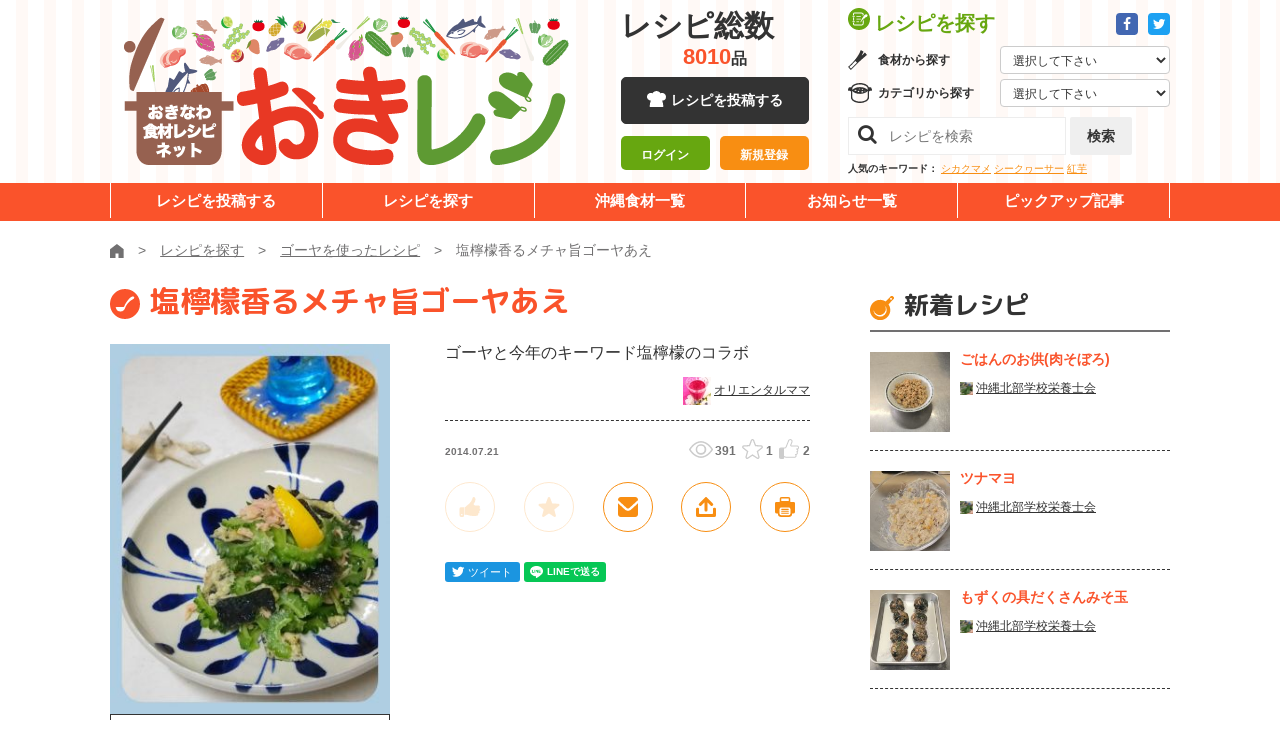

--- FILE ---
content_type: text/html; charset=UTF-8
request_url: https://okireci.net/recipe/7087/
body_size: 10343
content:
<!DOCTYPE html><html lang="ja">
  <head>
      <!-- Google Tag Manager -->
  <script>(function(w,d,s,l,i){w[l]=w[l]||[];w[l].push({'gtm.start':
  new Date().getTime(),event:'gtm.js'});var f=d.getElementsByTagName(s)[0],
  j=d.createElement(s),dl=l!='dataLayer'?'&l='+l:'';j.async=true;j.src=
  'https://www.googletagmanager.com/gtm.js?id='+i+dl;f.parentNode.insertBefore(j,f);
  })(window,document,'script','dataLayer','GTM-P964X76');</script>
  <!-- End Google Tag Manager -->
	<meta charset="UTF-8">
	<meta http-equiv="X-UA-Compatible" content="IE=edge">
	<meta name="viewport" content="width=device-width">
    <meta name="robots" content="noarchive" />
    <title>塩檸檬香るメチャ旨ゴーヤあえ - 沖縄料理レシピなら おきレシ</title>        <meta name="description" content="ゴーヤと今年のキーワード塩檸檬のコラボ / ゴーヤを使ったレシピ" />
        <meta name="keywords" content="ゴーヤ,ツナ缶,海苔天,塩檸檬エキス,レシピ,沖縄" >
<meta name="twitter:card" content="summary" >
<meta name="twitter:title" content="塩檸檬香るメチャ旨ゴーヤあえ" >
<meta name="twitter:description" content="ゴーヤと今年のキーワード塩檸檬のコラボ / ゴーヤを使ったレシピ" >
<meta name="twitter:url" content="https://www.okireci.net/recipe/7087/" >
<meta name="twitter:image" content="https://www.okireci.net/uploads/recipes/0007087/main.jpg" >
<meta name="twitter:site" content="@okireci" >    <meta property="og:type" content="food" />
    <meta property="og:site_name" content="沖縄料理レシピなら おきレシ" />
    <meta property="fb:page_id" content="182425741792185" />
    <meta property="og:image" content="https://www.okireci.net/uploads/recipes/0007087/main.jpg" />
<meta property="og:description" content="ゴーヤと今年のキーワード塩檸檬のコラボ / ゴーヤを使ったレシピ" />
    <link rel="alternate" type="application/rss+xml" title="RSS" href="/recipe/rss/" />
    <!--[if lt IE 9]><script src="/js/html5shiv.js"></script><![endif]-->
    <link rel="shortcut icon" href="/favicon.ico" />
    <link href="/css/recipe.css" media="all" rel="stylesheet" type="text/css" >    
	<link href="https://fonts.googleapis.com/css?family=M+PLUS+Rounded+1c:400,700,800&display=swap" rel="stylesheet">
	<link rel="stylesheet" href="/common/css/common.css">
	<link rel="stylesheet" href="/common/fa/css/font-awesome.min.css">

    <script src="//cdn.optimizely.com/js/2436040213.js"></script>

    <script type="text/javascript" src="/js/site.js"></script>

        <!-- in header -->
  </head>
  <body class="">
    <!-- Google Tag Manager (noscript) -->
    <noscript><iframe src="https://www.googletagmanager.com/ns.html?id=GTM-P964X76"
    height="0" width="0" style="display:none;visibility:hidden"></iframe></noscript>
    <!-- End Google Tag Manager (noscript) -->
	    <div class="l-drawer js-drawer">
	<button class="l-drawer__btn js-drawer__btn">
		<span class="l-drawer__btn__bar -b1"></span>
		<span class="l-drawer__btn__bar -b2"></span>
		<span class="l-drawer__btn__bar -b3"></span>
		<strong class="l-drawer__btn__label">メニュー</strong>
	</button>
	<div class="l-drawer__board">
		<nav class="l-drawer__head">
			<div class="l-drawer__head__sns">
				<a href="https://www.facebook.com/okireci" target="_blank" class="a-btn -icon -fb"><i class="fa fa-facebook" aria-label="Facebook"></i></a>
				<a href="https://twitter.com/okireci" target="_blank" class="a-btn -icon -twitter"><i class="fa fa-twitter" aria-label="Twitter"></i></a>
			</div>
			<div class="l-drawer__head__login is-hidden js-user-inactive">
				<div><a href="/mypage/login/#login" class="a-btn -block -size-10 -orange-white-white">ログイン</a></div>
				<div><a href="/mypage/login/#regist" class="a-btn -block -size-10 -white-orange">新規登録</a></div>
			</div>
			<div class="l-drawer__head__user is-hidden js-user-active">				
				<a href="/mypage/" class="l-drawer__head__user__mypage"><strong class="js-user-name"></strong></a>さん
                <a href="/mypage/logout/" class="l-drawer__head__user__logout">ログアウト</a>
			</div>
		</nav>
		<nav class="l-drawer__middle">
			<h2 class="l-drawer__middle__title">レシピを探す</h2>
			<div class="l-drawer__selectbox -gredient">
				<h3>食材から探す</h3>
							<form action="/search/" method="get">
				<select class="l-drawer__selectbox__select js-quicksearch" name="q">
					<option class="">選択して下さい</option>
					<option>ウンチェー</option>
					<option>モロヘイヤ</option>
					<option>サクナ</option>
					<option>レタス</option>
					<option>イーチョーバー</option>
					<option>オオタニワタリ</option>
					<option>クワンソウ</option>
					<option>カラシナ（シマナー）</option>
					<option>チシャナバー</option>
					<option>ニガナ</option>
					<option>ノビル</option>
					<option>ハンダマ</option>
					<option>フーチバー</option>
					<option>ンスナバー</option>
					<option>八重山カズラ</option>
					<option>葉ニンニク</option>
					<option>ミント</option>
					<option>バジル</option>
					<option>セージ</option>
					<option>タイム</option>
					<option>レモングラス</option>
					<option>タラゴン</option>
					<option>ローズマリー</option>
					<option>かぼちゃ</option>
					<option>ゴーヤー</option>
					<option>さやいんげん</option>
					<option>とうがん（シブイ）</option>
					<option>トマト</option>
					<option>ピーマン</option>
					<option>パパイヤ（野菜）</option>
					<option>ヘチマ（ナーべーラー）</option>
					<option>モーウイ</option>
					<option>島カボチャ</option>
					<option>にんじん</option>
					<option>島人参</option>
					<option>島ダイコン</option>
					<option>島らっきょう</option>
					<option>とうもろこし</option>
					<option>オクラ</option>
					<option>さといも（チンヌク）</option>
					<option>じゃがいも</option>
					<option>紅いも</option>
					<option>ヤマン（山いも）</option>
					<option>田芋（ターンム）</option>
					<option>すいか</option>
					<option>牛肉</option>
					<option>豚肉</option>
					<option>ミミガー</option>
					<option>クルマエビ</option>
					<option>グルクン</option>
					<option>アーサ</option>
					<option>もずく（スヌイ）</option>
					<option>海ぶどう</option>
					<option>マグロ</option>
					<option>シークヮーサー</option>
					<option>パインアップル</option>
					<option>パッションフルーツ</option>
					<option>パパイヤ（果物）</option>
					<option>マンゴー</option>
					<option>アセロラ</option>
					<option>アテモヤ</option>
					<option>スターフルーツ</option>
					<option>タンカン</option>
					<option>ドラゴンフルーツ</option>
					<option>びわ</option>
					<option>天草</option>
					<option>青切みかん</option>
					<option>島バナナ</option>
					<option>黒糖</option>
				</select>
            </form>
			</div>
			<div class="l-drawer__selectbox -category">
				<h3>カテゴリから探す</h3>
							<form action="/search/" method="get">
				<select class="l-drawer__selectbox__select js-quicksearch" name="cid">
					<option value="">選択して下さい</option>
					<option value="1">野菜のおかず</option>
					<option value="2">肉のおかず</option>
					<option value="3">魚介のおかず</option>
					<option value="12">チャンプルー</option>
					<option value="4">ごはんもの・カレー</option>
					<option value="5">パスタ・グラタン</option>
					<option value="6">そば・うどん他</option>
					<option value="7">サラダ・しりしりー</option>
					<option value="8">スープ・汁物</option>
					<option value="9">海藻・乾物</option>
					<option value="10">お弁当</option>
					<option value="11">お菓子・デザート</option>
					<option value="13">パン・サンドイッチ</option>
					<option value="14">ドリンク・カクテル</option>
					<option value="15">沖縄料理</option>
				</select>
            </form>
			</div>
			<div class="l-drawer__searchbox">
				<form action="/search/" method="get">
					<input class="l-drawer__searchbox__search" type="search" placeholder="レシピを検索" name="q">
					<button type="submit" class="l-drawer__searchbox__btn a-btn -gray -size-8">検索</button>
				</form>
			</div>
		</nav>
		<a href="/submit/" class="a-btn -black -block -size-12">レシピを投稿する</a>
		<nav class="l-drawer__menu">
			<ul>
				<li><a href="/search/">レシピを探す</a></li>
				<li><a href="/foods/">沖縄食材一覧</a></li>
				<li><a href="/news/">お知らせ一覧</a></li>
				<li><a href="/special/">ビックアップ記事</a></li>
			</ul>
		</nav>
	</div>
</div>
	    <div class="l-wrapper js-wrapper" id="top">
<!-- facebookボタン用ここから -->
<script>(function(d, s, id) {
  var js, fjs = d.getElementsByTagName(s)[0];
  if (d.getElementById(id)) return;
  js = d.createElement(s); js.id = id;
  js.src = "//connect.facebook.net/ja_JP/sdk.js#xfbml=1&version=v2.4&appId=419419162272194";
  fjs.parentNode.insertBefore(js, fjs);
}(document, 'script', 'facebook-jssdk'));</script>
<!-- facebookボタン用ここまで -->

    <div id="fb-root"></div>
<script>(function(d, s, id) {
  var js, fjs = d.getElementsByTagName(s)[0];
  if (d.getElementById(id)) return;
  js = d.createElement(s); js.id = id;
  js.src = "//connect.facebook.net/ja_JP/sdk.js#xfbml=1&version=v2.4&appId=1653860821524702";
  fjs.parentNode.insertBefore(js, fjs);
}(document, 'script', 'facebook-jssdk'));</script>
    <div class="container" id="overwrap">
      <div id="container-inner">

	<header class="l-header js-header">
	<div class="l-unit -bg-stripe">
		<div class="l-header__upper">
			<div class="l-unit__box -sp-pad l-header__upper__box">
				<div class="l-header__unit">
					<div class="l-header__logo"><a href="/"><img src="/common/images/layout/logo.png" alt="おきなわ食材レシピネット 「おきレシ」"></a></div>
					<div class="l-header__mid">
						<div class="l-header__num js-header-num">
							<dl>
								<dt>レシピ総数</dt><dd><strong class="js-total-recipes">-</strong>品</dd>
							</dl>
						</div>
						<a href="/submit/" class="a-btn -black -block -size-9 -icon-cock u-hidden-sp">レシピを投稿する</a>
						<div class="l-header__mid__login is-hidden js-user-inactive">
							<div><a href="/mypage/login/#login" class="a-btn -block -size-7-10 -green-white">ログイン</a></div>
							<div><a href="/mypage/login/#regist" class="a-btn -block -size-7-10 -mandarin-white">新規登録</a></div>
						</div>
						<div class="l-header__mid__user is-hidden js-user-active">
							ようこそ、<br>
                        <a href="/mypage/" class="l-header__mid__user__mypage"><strong class="js-user-name"></strong></a>さん
                        <a href="/mypage/logout/" class="l-header__mid__user__logout">ログアウト</a>
						</div>
					</div>
					<div class="l-header__console">
						<div class="l-header__console__head">
							<h2 class="l-header__console__title">レシピを探す</h2>
							<div class="l-header__console__sns">
								<a href="https://www.facebook.com/okireci" class="a-btn -icon -fb -size-1" target="_blank"><i class="fa fa-facebook" aria-label="Facebook"></i></a>
								<a href="https://twitter.com/okireci" class="a-btn -icon -twitter -size-1" target="_blank"><i class="fa fa-twitter" aria-label="Twitter"></i></a>
							</div>
						</div>
						<div class="l-header__selectbox -gredient">
							<h3>食材から探す</h3>
							<form action="/search/" method="get">
								<select class="l-header__selectbox__select js-quicksearch" name="q">
									<option value="">選択して下さい</option>
									<option>ウンチェー</option>
									<option>モロヘイヤ</option>
									<option>サクナ</option>
									<option>レタス</option>
									<option>イーチョーバー</option>
									<option>オオタニワタリ</option>
									<option>クワンソウ</option>
									<option>カラシナ（シマナー）</option>
									<option>チシャナバー</option>
									<option>ニガナ</option>
									<option>ノビル</option>
									<option>ハンダマ</option>
									<option>フーチバー</option>
									<option>ンスナバー</option>
									<option>八重山カズラ</option>
									<option>葉ニンニク</option>
									<option>ミント</option>
									<option>バジル</option>
									<option>セージ</option>
									<option>タイム</option>
									<option>レモングラス</option>
									<option>タラゴン</option>
									<option>ローズマリー</option>
									<option>かぼちゃ</option>
									<option>ゴーヤー</option>
									<option>さやいんげん</option>
									<option>とうがん（シブイ）</option>
									<option>トマト</option>
									<option>ピーマン</option>
									<option>パパイヤ（野菜）</option>
									<option>ヘチマ（ナーべーラー）</option>
									<option>モーウイ</option>
									<option>島カボチャ</option>
									<option>にんじん</option>
									<option>島人参</option>
									<option>島ダイコン</option>
									<option>島らっきょう</option>
									<option>とうもろこし</option>
									<option>オクラ</option>
									<option>さといも（チンヌク）</option>
									<option>じゃがいも</option>
									<option>紅いも</option>
									<option>ヤマン（山いも）</option>
									<option>田芋（ターンム）</option>
									<option>すいか</option>
									<option>牛肉</option>
									<option>豚肉</option>
									<option>ミミガー</option>
									<option>クルマエビ</option>
									<option>グルクン</option>
									<option>アーサ</option>
									<option>もずく（スヌイ）</option>
									<option>海ぶどう</option>
									<option>マグロ</option>
									<option>シークヮーサー</option>
									<option>パインアップル</option>
									<option>パッションフルーツ</option>
									<option>パパイヤ（果物）</option>
									<option>マンゴー</option>
									<option>アセロラ</option>
									<option>アテモヤ</option>
									<option>スターフルーツ</option>
									<option>タンカン</option>
									<option>ドラゴンフルーツ</option>
									<option>びわ</option>
									<option>天草</option>
									<option>青切みかん</option>
									<option>島バナナ</option>
									<option>黒糖</option>
								</select>
							</form>
						</div>
						<div class="l-header__selectbox -category">
							<h3>カテゴリから探す</h3>
							<form action="/search/" method="get">
								<select class="l-header__selectbox__select js-quicksearch" name="cid">
									<option value="">選択して下さい</option>
									<option value="1">野菜のおかず</option>
									<option value="2">肉のおかず</option>
									<option value="3">魚介のおかず</option>
									<option value="12">チャンプルー</option>
									<option value="4">ごはんもの・カレー</option>
									<option value="5">パスタ・グラタン</option>
									<option value="6">そば・うどん他</option>
									<option value="7">サラダ・しりしりー</option>
									<option value="8">スープ・汁物</option>
									<option value="9">海藻・乾物</option>
									<option value="10">お弁当</option>
									<option value="11">お菓子・デザート</option>
									<option value="13">パン・サンドイッチ</option>
									<option value="14">ドリンク・カクテル</option>
									<option value="15">沖縄料理</option>
								</select>
							</form>
						</div>
						<div class="l-header__searchbox">
							<form action="/search/" method="get">
								<input class="l-header__searchbox__search" name="q" type="search" placeholder="レシピを検索">
								<button type="submit" class="l-header__searchbox__btn a-btn -gray -size-8">検索</button>
							</form>
						</div>
						<dl class="l-header__keywords">
							<dt>人気のキーワード：</dt>
							<dd>
								<a href="/search/?q=%E3%82%B7%E3%82%AB%E3%82%AF%E3%83%9E%E3%83%A1">シカクマメ</a>
								<a href="/search/?q=%E3%82%B7%E3%83%BC%E3%82%AF%E3%83%AE%E3%83%BC%E3%82%B5%E3%83%BC">シークヮーサー</a>
								<a href="/search/?q=%E7%B4%85%E8%8A%8B">紅芋</a>
							</dd>
						</dl>
					</div>
				</div>
			</div>
		</div>
		<nav class="l-header__nav">
			<div class="l-unit__box l-header__nav__box">
				<ul>
					<li><a href="/submit/">レシピを投稿する</a></li>
					<li><a href="/search/">レシピを探す</a></li>
					<li><a href="https://kuwachii-okinawa.com/agri-db/" target="_blank" rel="noopener noreferrer">沖縄食材一覧</a></li>
					<li><a href="/news/">お知らせ一覧</a></li>
					<li><a href="/special/">ピックアップ記事</a></li>
				</ul>
			</div>
		</nav>
	</div>
</header>



	    <div id="fb-root"></div>
<script type="text/javascript">
var recipe_id = 7087;

window.fbAsyncInit = function() {
    FB.init({
      appId:  '370091413058705',
      status: true,
      cookie: true,
      xfbml:  true
    });
};

(function(d){
    var js, id = 'facebook-jssdk', ref = d.getElementsByTagName('script')[0];
    if (d.getElementById(id)) {return;}
    js = d.createElement('script'); js.id = id; js.async = true;
    js.src = "//connect.facebook.net/ja_JP/all.js#xfbml=1&appId=370091413058705";
    ref.parentNode.insertBefore(js, ref);
}(document));
</script>

	<div class="l-unit">
		<div class="l-unit__box -sp-pad">
			<div class="m-breadcrumb">
				<ul itemscope="" itemtype="https://schema.org/BreadcrumbList">
					<li itemprop="itemListElement" itemscope="" itemtype="https://schema.org/ListItem"><a itemprop="item" href="/"><img itemprop="name" content="ホーム" src="/common/images/icons/home.svg" alt="ホーム"></a><meta itemprop="position" content="1"></li>
					<li itemprop="itemListElement" itemscope="" itemtype="https://schema.org/ListItem"><a itemprop="item" href="/search/"><span itemprop="name">レシピを探す</span></a><meta itemprop="position" content="2"></li>
										<li itemprop="itemListElement" itemscope="" itemtype="https://schema.org/ListItem">
														<a itemprop="item" href="/search/?q=%E3%82%B4%E3%83%BC%E3%83%A4" itemprop="url"><span itemprop="name">ゴーヤを使ったレシピ</span></a>
													<meta itemprop="position" content="3">
					</li>
									<li itemprop="itemListElement" itemscope="" itemtype="https://schema.org/ListItem" class="active"><span itemprop="name">塩檸檬香るメチャ旨ゴーヤあえ</span><meta itemprop="position" content="4"></li>
				</ul>
			</div>
		</div>
	</div>
	<div class="l-unit">
		<div class="l-unit__box -has-2col -sp-pad">
			<div itemscope itemtype="http://data-vocabulary.org/Recipe" class="l-unit__main">
				
				<div class="m-recipebox -detail">
					<date class="m-recipebox__date u-hidden-pc">2014.07.21</date>
					<h1 itemprop="name" class="m-recipebox__title a-heading -type-01 -orange -icon-otama -left -small">塩檸檬香るメチャ旨ゴーヤあえ					</h1>
					 
											 
    
										
					<div class="m-recipebox__main">
						
						
						
						<div class="m-recipebox__thumb"><img src="/uploads/recipes/0007087/main.jpg" width="300" height="396" alt="塩檸檬香るメチャ旨ゴーヤあえ" itemprop="photo" /></div>
						<div class="m-recipebox__cont">
							<p class="m-recipebox__desc" itemprop="summary">ゴーヤと今年のキーワード塩檸檬のコラボ</p>
							<div class="m-recipebox__user">
								<img src="/uploads/users/0001034/icon28x28.jpg" class="m-recipebox__user__icon">
								<a href="/mypage/index/id/1034" class="m-card__user__link" itemprop="author" content="オリエンタルママ">オリエンタルママ</a>
							</div>
							
							<div class="m-recipebox__metabox">
								<date class="m-recipebox__date u-hidden-sp">2014.07.21</date>
								<div class="m-recipebox__meta">
									<div class="m-scores -type-02">
										<div class="m-scores__score -view">391</div>
										<div class="m-scores__score -star js-recipe-fav-count">1</div>
										<div class="m-scores__score -like js-recipe-joto-count">2</div>
									</div>
								</div>
							</div>
							
	
							
							<div class="m-recipebox__menu">
								<button class="m-recipebox__item js-recipe-joto js-tooltip " id="btn-joto" rel="tooltip" data-title="じょーとー！" data-toggle="button" disabled="disabled"><img src="/common/images/icons/recipe_good.svg" alt=""></button>
								<button class="m-recipebox__item js-recipe-fav js-tooltip " id="btn-favorite" rel="tooltip" data-title="お気に入り" data-toggle="button" disabled="disabled"><img src="/common/images/icons/recipe_star.svg" alt=""></button>
								<a class="m-recipebox__item js-modal-open js-tooltip" href="#form-mail" data-title="このレシピをメールで送る"><img src="/common/images/icons/recipe_mail.svg" alt=""></a>
								<a class="m-recipebox__item js-modal-open js-tooltip" href="#embed" data-title="共有する"><img src="/common/images/icons/recipe_share.svg" alt="共有する"></a>
								<button class="m-recipebox__item js-recipe-print js-tooltip" data-title="印刷する"><img src="/common/images/icons/recipe_print.svg" alt="印刷する"></button>
							</div>
							<div class="m-recipebox__sns">
								<div class="m-recipebox__sns__item">
									<iframe id="twitter-widget-0" scrolling="no" frameborder="0" allowtransparency="true" class="twitter-share-button twitter-share-button-rendered twitter-tweet-button" style="position: static; visibility: visible; width: 75px; height: 20px;" title="Twitter Tweet Button" src="https://platform.twitter.com/widgets/tweet_button.097c1f5038f9e8a0d62a39a892838d66.ja.html#dnt=false&amp;id=twitter-widget-0&amp;lang=ja&amp;original_referer="></iframe>
									<script async="" src="https://platform.twitter.com/widgets.js" charset="utf-8"></script>
								</div>
								<div class="m-recipebox__sns__item">
									<div class="fb-like fb_iframe_widget" data-width="" data-layout="button_count" data-action="like" data-size="small" data-show-faces="true" data-share="true" fb-xfbml-state="rendered" fb-iframe-plugin-query="action=like&amp;app_id=370091413058705&amp;container_width=0&amp;href=https%3A%2F%2Fdevelopers.facebook.com%2Fdocs%2Fplugins%2F&amp;layout=button_count&amp;locale=ja_JP&amp;sdk=joey&amp;share=true&amp;show_faces=true&amp;size=small"><span style="vertical-align: bottom; width: 153px; height: 20px;"><iframe name="f2b6e4aa0861f68" width="1000px" height="1000px" title="fb:like Facebook Social Plugin" frameborder="0" allowtransparency="true" allowfullscreen="true" scrolling="no" allow="encrypted-media" src="https://www.facebook.com/v4.0/plugins/like.php?action=like&amp;app_id=370091413058705&amp;channel=https%3A%2F%2Fstaticxx.facebook.com%2Fconnect%2Fxd_arbiter.php%3Fversion%3D44%23cb%3Df7f4f7636c5fd4%26domain%3Dlocalhost%26origin%3Dhttp%253A%252F%252Flocalhost%253A3000%252Ff6f49e7609a90c%26relation%3Dparent.parent&amp;container_width=0&amp;href=https%3A%2F%2Fdevelopers.facebook.com%2Fdocs%2Fplugins%2F&amp;layout=button_count&amp;locale=ja_JP&amp;sdk=joey&amp;share=true&amp;show_faces=true&amp;size=small" style="border: none; visibility: visible; width: 153px; height: 20px;" class=""></iframe></span></div>
								</div>
								<div class="m-recipebox__sns__item">
									<!---<iframe data-lang="ja" data-type="share-a" data-ver="3" data-url="https://social-plugins.line.me/ja/how_to_install#lineitbutton" data-color="default" data-size="small" data-count="false" data-line-it-id="0" scrolling="no" frameborder="0" allowtransparency="true" style="width: 83px; height: 20px; visibility: visible; position: static !important; opacity: 1 !important;" class="line-it-button" src="https://social-plugins.line.me/widget/share?url=https%3A%2F%2Fsocial-plugins.line.me%2Fja%2Fhow_to_install%23lineitbutton&amp;buttonType=share-a&amp;size=small&amp;count=false&amp;color=default&amp;lang=ja&amp;type=share&amp;ver=3&amp;id=0&amp;origin=" title="Share this page on LINE."></iframe>
									<script src="https://d.line-scdn.net/r/web/social-plugin/js/thirdparty/loader.min.js" async="async" defer="defer"></script>--->
									<script language="JavaScript">
									  function line_button_tag(){
									    var tag= "<div class='line-it-button' data-lang='ja' data-type='share-a' data-ver='2' data-url='{0}' style='display: none;'></div>";
									    tag = tag.replace(/\{0\}/g, location.href);
									    return tag;
									  }
									</script>
									<script language="JavaScript">document.write(line_button_tag());</script>
									<script src="https://d.line-scdn.net/r/web/social-plugin/js/thirdparty/loader.min.js" async="async" defer="defer"></script>
								</div>
							</div>
						</div>
					</div>
				</div>
				
				<div class="o-recipe-detail">
					<div class="o-recipe-detail__main">
						<div class="o-recipe-detail__ingredients">
							<div class="m-recipe-info">
								<table class="m-recipe-info__table">
									<tr><th>調理時間：</th><td>	      	      <time itemprop="cookTime" datetime="PT10M">10分</time>
	      	      </td></tr>
									<tr><th>カロリー：</th><td> 	      <span itemprop="calories">140 Kcal</span>
	      </td></tr>
								</table>
							</div>
						
			
<h2 class="a-heading -type-02 u-mt30">材料
		<span class="a-heading__small">（<span itemprop="yield">４人分</span>）</span>
	      </h2>
						
							<table class="m-ingredients">
	  	  	  <tr itemprop="ingredient" itemscope itemtype="http://data-vocabulary.org/RecipeIngredient">
	    <th class="ing-name" itemprop="name">
	                    ゴーヤ	    </th>
	    <td class="ing-amount" itemprop="amount">正味２００ｇ</td>
	  </tr>
	  	  	  	  <tr itemprop="ingredient" itemscope itemtype="http://data-vocabulary.org/RecipeIngredient">
	    <th class="ing-name" itemprop="name">
	                    ツナ缶（オイル漬け）	    </th>
	    <td class="ing-amount" itemprop="amount">１缶</td>
	  </tr>
	  	  	  	  <tr itemprop="ingredient" itemscope itemtype="http://data-vocabulary.org/RecipeIngredient">
	    <th class="ing-name" itemprop="name">
	                    海苔天（ツマミ菓子）	    </th>
	    <td class="ing-amount" itemprop="amount">３０ｇ</td>
	  </tr>
	  	  	  	  <tr itemprop="ingredient" itemscope itemtype="http://data-vocabulary.org/RecipeIngredient">
	    <th class="ing-name" itemprop="name">
	                    塩檸檬エキス	    </th>
	    <td class="ing-amount" itemprop="amount">大さじ１</td>
	  </tr>
	  	  							</table>
						
							<!-- <h3 class="a-heading -type-04 u-mt30">野菜類</h3> -->
						</div>
						<div class="o-recipe-detail__instructions">
						
							<h2 class="a-heading -type-02">作り方</h2>
						
							<div class="m-instructions">
      								<div class="m-instructions__item">
										<h3 class="m-instructions__heading"><span class="m-instructions__num">1</span>下ごしらえ</h3>
																			<figure class="m-instructions__img"><img src="/uploads/recipes/0007087/wRwlyNTvi644.jpg" width="160" height="106" alt=""  /></figure>
										<div class="m-instructions__desc"> ゴーヤは、縦にカットし、綿をスプーンで取り、薄切りし、
塩適量でしんなりさせ、苦味の水分を絞る
そして熱湯で１分ほど茹でる</div>
								</div>
      								<div class="m-instructions__item">
										<h3 class="m-instructions__heading"><span class="m-instructions__num">2</span>下ごしらえ</h3>
																			<figure class="m-instructions__img"><img src="/uploads/recipes/0007087/fxSHJaROJXKx.jpg" width="160" height="106" alt=""  /></figure>
										<div class="m-instructions__desc"> 1を氷水にさらし、色止めして水分を絞る
食感が非常によくなります！</div>
								</div>
      								<div class="m-instructions__item">
										<h3 class="m-instructions__heading"><span class="m-instructions__num">3</span>下ごしらえ</h3>
																			<figure class="m-instructions__img"><img src="/uploads/recipes/0007087/U0YtsdDWOz5E.jpg" width="160" height="106" alt=""  /></figure>
										<div class="m-instructions__desc"> ツナ缶をボールに汁ごと移し、塩檸檬エキスを混ぜ合わせる</div>
								</div>
      								<div class="m-instructions__item">
																			<figure class="m-instructions__img"><img src="/uploads/recipes/0007087/kopTHuUxvnRA.jpg" width="160" height="106" alt=""  /></figure>
										<div class="m-instructions__desc"> ３の中にゴーヤと、市販のお酒のつまみの、海苔天（烏賊天でも）を入れて混ぜ合わせ盛り付ける</div>
								</div>
      							</div>
						</div>
					</div>
					
  					<div class="o-recipe-detail__point m-recipe-point">
						<h2 class="m-recipe-point__heading">お料理のポイント</h2>
    <p class="m-recipe-point__desc">
      ゴーヤの和え物に、いつも胡麻油を利用するのですが、今回はツナ缶のオイルと塩檸檬エキスをあわせてみました。<br />
市販品のツマミ天ぷら（お菓子）の食感もプラスされ、ゴーヤがさらに美味しいです！    </p>
  </div>
    
  
					<div class="o-recipe-detail__comment-box">
						<div class="o-recipe-detail__report">
							<div class="m-comment-input -report" enctype="multipart/form-data" action="/recipe/report-edit/" method="post">
								<h2 class="m-comment-input__heading a-heading -icon-report -green -type-07">まーさんレポート</h2>
								  
  
	  	  <p class="u-center">
	    <a href="/mypage/login/" class="a-btn -green-white -block -size-8a u-mt15">レポートするにはログインが必要です</a>
	  </p>
	  							</div>
						</div>
						
						
						
						
						<div class="o-recipe-detail__comment">
							<div class="m-comment-input">
								<h2 class="m-comment-input__heading a-heading -icon-comment-green -green -type-07">コメント</h2>
								
								
																<div class="a-border -dashed">
								<div class="m-commentbox -detail a-border -dashed">
									<p class="m-commentbox__desc">このレシピ、簡単にできるしゴーヤーの色がキレイで美味しそうです！ゴーヤーは火にかけると色が濁ってきちゃうので勉強になります。</p>
									<div class="m-commentbox__meta">
										<div class="m-commentbox__user">
											<img src="/img/noicon28x28.png" class="m-commentbox__user__icon">
											<a href="" class="m-card__user__link">そね子☆</a>
											
										</div>
									</div>
																	</div>
								</div>
																
							</div>
					
	  	  <p class="u-center">
	    <a href="/mypage/login/" class="a-btn -green-white -block -size-8a u-mt15">コメントするにはログインが必要です</a>
	  </p>
	  						</div>
					</div>
					<div class="o-recipe-detail__database u-mt40">
						<h2 class="a-heading -type-02 -has-logo"><img src="/common/images/logo_kuwachii.png" alt="くゎっちーおきなわ！沖縄食材情報サイト" class="a-heading__logo">食材データベース<span class="a-heading__small">（外部リンク）</span></h2>
						<div class="o-recipe-detail__database__links js-foods">
							  <div class="o-recipe-detail__database__item">
        <a href="https://kuwachii-okinawa.com/agricultural/2456/" target="_blank" class="a-food-label">ゴーヤ</a>
  </div>
  						</div>
					</div>
					<div class="o-recipe-detail__others">
						<h2 class="a-heading -type-02">同じ食材のレシピ</h2>
						
					    


<div class="m-card -type-03">
	<div class="m-card__flex">
		<a href="/recipe/9725/" class="m-card__thumb"><picture class="m-card__bgthumb" style="background-image:url(/uploads/recipes/0009725/main.jpg);" alt="爽やかな酸味と香りのご飯です"></picture></a>
		<div class="m-card__text">
			<date class="m-card__date">2018.08.07</date>
			<a href="/recipe/9725/" class="m-card__title">シークワーサーご飯</a>
			<p class="m-card__desc u-hidden-sp">爽やかな酸味と香りのご飯です</p>
		</div>
	</div>
</div>






<div class="m-card -type-03">
	<div class="m-card__flex">
		<a href="/recipe/7605/" class="m-card__thumb"><picture class="m-card__bgthumb" style="background-image:url(/uploads/recipes/0007605/main.jpg);" alt="上品なだしの香りがふんわりと広がります。"></picture></a>
		<div class="m-card__text">
			<date class="m-card__date">2014.11.06</date>
			<a href="/recipe/7605/" class="m-card__title">さんまとれんこんの炊き込みご飯</a>
			<p class="m-card__desc u-hidden-sp">上品なだしの香りがふんわりと広がります。</p>
		</div>
	</div>
</div>






<div class="m-card -type-03">
	<div class="m-card__flex">
		<a href="/recipe/4444/" class="m-card__thumb"><picture class="m-card__bgthumb" style="background-image:url(/uploads/recipes/0004444/main.jpg);" alt="旬のサンマ"></picture></a>
		<div class="m-card__text">
			<date class="m-card__date">2012.08.17</date>
			<a href="/recipe/4444/" class="m-card__title">焼きさんま</a>
			<p class="m-card__desc u-hidden-sp">旬のサンマ</p>
		</div>
	</div>
</div>






<div class="m-card -type-03">
	<div class="m-card__flex">
		<a href="/recipe/764/" class="m-card__thumb"><picture class="m-card__bgthumb" style="background-image:url(/img/noimg300x185.png);" alt=""></picture></a>
		<div class="m-card__text">
			<date class="m-card__date">2011.02.23</date>
			<a href="/recipe/764/" class="m-card__title">五穀玄米の焼きおむすび</a>
			<p class="m-card__desc u-hidden-sp"></p>
		</div>
	</div>
</div>



						
						
					</div>
				</div>
				
				
				
				
			
			</div>
			<div class="l-unit__side">
			<aside id="sidebar" class="js-sidebar"></aside>
			</div>
		</div>
	</div>

      


<!-- メールで送るフォーム -->
<div id="form-mail" class="l-modal js-modal">
	<div class="l-modal__positioner">
		<button class="l-modal__close js-modal-closer" title="閉じる" aria-label="閉じる"><span class="l-modal__close__bar"></span><span class="l-modal__close__bar"></span></button>
		<div class="l-modal__main js-modal-main">
		</div>
	</div>
</div>

<!-- 埋め込みコード表示用フォーム -->
<div id="embed" class="l-modal js-modal">
	<div class="l-modal__positioner">
		<button class="l-modal__close js-modal-closer" title="閉じる" aria-label="閉じる"><span class="l-modal__close__bar"></span><span class="l-modal__close__bar"></span></button>
		<div class="l-modal__main js-modal-main">
		
		</div>
	</div>
</div>


	<div class="l-unit">
	<footer class="l-footer">		
		<div class="l-footer__upper">
			<div class="l-unit__box u-pos-rel">
				<a href="#top" class="l-footer__top">TOP</a>
				<div class="l-footer__menu">
					<nav class="l-footer__nav">
						<ul>
							<li><a href="/help/">ヘルプ</a></li>
							<li><a href="/privacy/">個人情報の取り扱いについて</a></li>
							<li><a href="/agreement/">ご利用規約</a></li>
							<!-- <li><a href="/contact/">お問い合わせ</a></li> -->
							<li><a href="/introduction/">おきレシとは？</a></li>
							<li><a href="/administration/">チームおきレシについて</a></li>
						</ul>
					</nav>
				</div>
			</div>
		</div>
		<div class="l-footer__lower">		
			<div class="l-unit__box l-footer__lower__box">
				<div class="l-footer__desc">沖縄県農林水産部県産食材<br class="u-hidden-pc">活用促進のためのレシピ普及事業</div>
				<div class="l-footer__copyright">Copyright &copy; 2011–2 Okireci.All Rights Reserved.</div>
			</div>
		</div>
	</footer>
</div>




<script type="text/javascript">
  (function () {
    var tagjs = document.createElement("script");
    var s = document.getElementsByTagName("script")[0];
    tagjs.async = true;
    tagjs.src = "//s.yjtag.jp/tag.js#site=6qe1Pyk";
    s.parentNode.insertBefore(tagjs, s);
  }());
</script>
<noscript>
  <iframe src="//b.yjtag.jp/iframe?c=6qe1Pyk" width="1" height="1" frameborder="0" scrolling="no" marginheight="0" marginwidth="0"></iframe>
</noscript>

    <!-- Piwik -->
   <!-- <script type="text/javascript">
      var _paq = _paq || [];
      _paq.push(['trackPageView']);
      _paq.push(['enableLinkTracking']);
      (function() {
        var u="//piwik.okireci.net/";
        _paq.push(['setTrackerUrl', u+'piwik.php']);
        _paq.push(['setSiteId', 1]);
        var d=document, g=d.createElement('script'), s=d.getElementsByTagName('script')[0];
        g.type='text/javascript'; g.async=true; g.defer=true; g.src=u+'piwik.js'; s.parentNode.insertBefore(g,s);
      })();
    </script>
    <noscript><p><img src="//piwik.okireci.net/piwik.php?idsite=1" style="border:0;" alt="" /></p></noscript> -->
    <!-- End Piwik Code -->  


    </div>
<script src="/common/js/common.min.js"></script>
  </body>
</html>


--- FILE ---
content_type: text/html; charset=utf-8
request_url: https://social-plugins.line.me/widget/share?url=https%3A%2F%2Fokireci.net%2Frecipe%2F7087%2F&buttonType=share-a&lang=ja&type=share&ver=2&id=0&origin=https%3A%2F%2Fokireci.net%2Frecipe%2F7087%2F&title=%E5%A1%A9%E6%AA%B8%E6%AA%AC%E9%A6%99%E3%82%8B%E3%83%A1%E3%83%81%E3%83%A3%E6%97%A8%E3%82%B4%E3%83%BC%E3%83%A4%E3%81%82%E3%81%88%20-%20%E6%B2%96%E7%B8%84%E6%96%99%E7%90%86%E3%83%AC%E3%82%B7%E3%83%94%E3%81%AA%E3%82%89%20%E3%81%8A%E3%81%8D%E3%83%AC%E3%82%B7&env=REAL
body_size: 469
content:
<!DOCTYPE html>
<html lang="ja">
<head>
      <meta charset="UTF-8">
      <link rel="stylesheet" type="text/css" href="https://www.line-website.com/social-plugins/css/widget.1.27.8.1.css"/>
      <script>
          window.lineIt = {}
      </script>
</head>
<body class="ja chrome otherOs">
<div class="btnWrap shareEl" title="このページの情報をLINEでシェアできます。">
    
        <button class="btn ver2">
            <i></i>
            <span class="label">
                              <span class="lang">
                                    LINEで送る
                              </span>
                        </span>
        </button>
    
</div></body><script src="https://www.line-website.com/social-plugins/js/widget/button.1.27.8.1.js" async="async" defer="defer" crossorigin="anonymous"></script>
<script src="https://www.line-website.com/social-plugins/js/lib/sentry.1.27.8.1.js" crossorigin="anonymous"></script>
</html>

--- FILE ---
content_type: text/css
request_url: https://okireci.net/common/css/common.css
body_size: 31691
content:
@charset "UTF-8";
/*====================================

Foundation

====================================*/
/* ベース定義 */
html {
  color: #333;
}

body, div, dl, dt, dd, h1, h2, h3, h4, h5, h6, pre, form, fieldset, input, textarea, p, blockquote, th, td, ul, ol {
  margin: 0;
  padding: 0;
  font-size: inherit;
  font-weight: inherit;
}

article, aside, details, figcaption, figure, footer, header, main, menu, nav, section, summary {
  display: block;
}

*, *:before, *:after {
  -webkit-box-sizing: inherit;
          box-sizing: inherit;
}

body {
  font-family: "Hiragino Sans", "ヒラギノ角ゴ ProN", "ヒラギノ角ゴ Pro", "Hiragino Gothic ProN", "Hiragino Gothic Pro", "MS Pゴシック", "MS PGothic", sans-serif;
  -webkit-text-size-adjust: 100%;
  line-height: 1.75;
  -webkit-box-sizing: border-box;
          box-sizing: border-box;
}

@media only screen and (max-width: 767px) {
  body {
    overflow-x: hidden;
  }
}

img {
  max-width: 100%;
  height: auto;
  border: none;
  vertical-align: bottom;
}

a, button {
  outline: none;
}

a img, button img {
  -webkit-transition: opacity 0.3s;
  transition: opacity 0.3s;
}

a:hover img, button:hover img {
  opacity: 0.5;
}

button[disabled="disabled"]:hover img {
  opacity: 1;
}

ul, ol {
  list-style: none;
}

/*====================================

Utilities

====================================*/
.u-mt0 {
  margin-top: 0px !important;
}

.u-mb0 {
  margin-bottom: 0px !important;
}

.u-ml0 {
  margin-left: 0px !important;
}

.u-mr0 {
  margin-right: 0px !important;
}

.u-pt0 {
  padding-top: 0px !important;
}

.u-pb0 {
  padding-bottom: 0px !important;
}

.u-pl0 {
  padding-left: 0px !important;
}

.u-pr0 {
  padding-right: 0px !important;
}

.u-plr0 {
  padding-left: 0px !important;
  padding-right: 0px !important;
}

.u-ptb0 {
  padding-top: 0px !important;
  padding-bottom: 0px !important;
}

.u-font0 {
  font-size: 0px !important;
}

@media only screen and (min-width: 768px), print {
  .u-mt0-pc {
    margin-top: 0px !important;
  }
  .u-mb0-pc {
    margin-bottom: 0px !important;
  }
  .u-ml0-pc {
    margin-left: 0px !important;
  }
  .u-mr0-pc {
    margin-right: 0px !important;
  }
  .u-pt0-pc {
    padding-top: 0px !important;
  }
  .u-pb0-pc {
    padding-bottom: 0px !important;
  }
  .u-pl0-pc {
    padding-left: 0px !important;
  }
  .u-pr0-pc {
    padding-right: 0px !important;
  }
  .u-plr0-pc {
    padding-left: 0px !important;
    padding-right: 0px !important;
  }
  .u-ptb0-pc {
    padding-top: 0px !important;
    padding-bottom: 0px !important;
  }
  .u-font0-pc {
    font-size: 0px !important;
  }
}

@media only screen and (max-width: 767px) {
  .u-mt0-sp {
    margin-top: 0px !important;
  }
  .u-mb0-sp {
    margin-bottom: 0px !important;
  }
  .u-ml0-sp {
    margin-left: 0px !important;
  }
  .u-mr0-sp {
    margin-right: 0px !important;
  }
  .u-pt0-sp {
    padding-top: 0px !important;
  }
  .u-pb0-sp {
    padding-bottom: 0px !important;
  }
  .u-plr0-sp {
    padding-left: 0px !important;
    padding-right: 0px !important;
  }
  .u-ptb0-sp {
    padding-top: 0px !important;
    padding-bottom: 0px !important;
  }
  .u-pl0-sp {
    padding-left: 0px !important;
  }
  .u-pr0-sp {
    padding-right: 0px !important;
  }
  .u-font0-sp {
    font-size: 0px !important;
  }
}

.u-mt5 {
  margin-top: 5px !important;
}

.u-mb5 {
  margin-bottom: 5px !important;
}

.u-ml5 {
  margin-left: 5px !important;
}

.u-mr5 {
  margin-right: 5px !important;
}

.u-pt5 {
  padding-top: 5px !important;
}

.u-pb5 {
  padding-bottom: 5px !important;
}

.u-pl5 {
  padding-left: 5px !important;
}

.u-pr5 {
  padding-right: 5px !important;
}

.u-plr5 {
  padding-left: 5px !important;
  padding-right: 5px !important;
}

.u-ptb5 {
  padding-top: 5px !important;
  padding-bottom: 5px !important;
}

.u-font2 {
  font-size: 2px !important;
}

@media only screen and (min-width: 768px), print {
  .u-mt5-pc {
    margin-top: 5px !important;
  }
  .u-mb5-pc {
    margin-bottom: 5px !important;
  }
  .u-ml5-pc {
    margin-left: 5px !important;
  }
  .u-mr5-pc {
    margin-right: 5px !important;
  }
  .u-pt5-pc {
    padding-top: 5px !important;
  }
  .u-pb5-pc {
    padding-bottom: 5px !important;
  }
  .u-pl5-pc {
    padding-left: 5px !important;
  }
  .u-pr5-pc {
    padding-right: 5px !important;
  }
  .u-plr5-pc {
    padding-left: 5px !important;
    padding-right: 5px !important;
  }
  .u-ptb5-pc {
    padding-top: 5px !important;
    padding-bottom: 5px !important;
  }
  .u-font2-pc {
    font-size: 2px !important;
  }
}

@media only screen and (max-width: 767px) {
  .u-mt5-sp {
    margin-top: 5px !important;
  }
  .u-mb5-sp {
    margin-bottom: 5px !important;
  }
  .u-ml5-sp {
    margin-left: 5px !important;
  }
  .u-mr5-sp {
    margin-right: 5px !important;
  }
  .u-pt5-sp {
    padding-top: 5px !important;
  }
  .u-pb5-sp {
    padding-bottom: 5px !important;
  }
  .u-plr5-sp {
    padding-left: 5px !important;
    padding-right: 5px !important;
  }
  .u-ptb5-sp {
    padding-top: 5px !important;
    padding-bottom: 5px !important;
  }
  .u-pl5-sp {
    padding-left: 5px !important;
  }
  .u-pr5-sp {
    padding-right: 5px !important;
  }
  .u-font2-sp {
    font-size: 2px !important;
  }
}

.u-mt10 {
  margin-top: 10px !important;
}

.u-mb10 {
  margin-bottom: 10px !important;
}

.u-ml10 {
  margin-left: 10px !important;
}

.u-mr10 {
  margin-right: 10px !important;
}

.u-pt10 {
  padding-top: 10px !important;
}

.u-pb10 {
  padding-bottom: 10px !important;
}

.u-pl10 {
  padding-left: 10px !important;
}

.u-pr10 {
  padding-right: 10px !important;
}

.u-plr10 {
  padding-left: 10px !important;
  padding-right: 10px !important;
}

.u-ptb10 {
  padding-top: 10px !important;
  padding-bottom: 10px !important;
}

.u-font4 {
  font-size: 4px !important;
}

@media only screen and (min-width: 768px), print {
  .u-mt10-pc {
    margin-top: 10px !important;
  }
  .u-mb10-pc {
    margin-bottom: 10px !important;
  }
  .u-ml10-pc {
    margin-left: 10px !important;
  }
  .u-mr10-pc {
    margin-right: 10px !important;
  }
  .u-pt10-pc {
    padding-top: 10px !important;
  }
  .u-pb10-pc {
    padding-bottom: 10px !important;
  }
  .u-pl10-pc {
    padding-left: 10px !important;
  }
  .u-pr10-pc {
    padding-right: 10px !important;
  }
  .u-plr10-pc {
    padding-left: 10px !important;
    padding-right: 10px !important;
  }
  .u-ptb10-pc {
    padding-top: 10px !important;
    padding-bottom: 10px !important;
  }
  .u-font4-pc {
    font-size: 4px !important;
  }
}

@media only screen and (max-width: 767px) {
  .u-mt10-sp {
    margin-top: 10px !important;
  }
  .u-mb10-sp {
    margin-bottom: 10px !important;
  }
  .u-ml10-sp {
    margin-left: 10px !important;
  }
  .u-mr10-sp {
    margin-right: 10px !important;
  }
  .u-pt10-sp {
    padding-top: 10px !important;
  }
  .u-pb10-sp {
    padding-bottom: 10px !important;
  }
  .u-plr10-sp {
    padding-left: 10px !important;
    padding-right: 10px !important;
  }
  .u-ptb10-sp {
    padding-top: 10px !important;
    padding-bottom: 10px !important;
  }
  .u-pl10-sp {
    padding-left: 10px !important;
  }
  .u-pr10-sp {
    padding-right: 10px !important;
  }
  .u-font4-sp {
    font-size: 4px !important;
  }
}

.u-mt15 {
  margin-top: 15px !important;
}

.u-mb15 {
  margin-bottom: 15px !important;
}

.u-ml15 {
  margin-left: 15px !important;
}

.u-mr15 {
  margin-right: 15px !important;
}

.u-pt15 {
  padding-top: 15px !important;
}

.u-pb15 {
  padding-bottom: 15px !important;
}

.u-pl15 {
  padding-left: 15px !important;
}

.u-pr15 {
  padding-right: 15px !important;
}

.u-plr15 {
  padding-left: 15px !important;
  padding-right: 15px !important;
}

.u-ptb15 {
  padding-top: 15px !important;
  padding-bottom: 15px !important;
}

.u-font6 {
  font-size: 6px !important;
}

@media only screen and (min-width: 768px), print {
  .u-mt15-pc {
    margin-top: 15px !important;
  }
  .u-mb15-pc {
    margin-bottom: 15px !important;
  }
  .u-ml15-pc {
    margin-left: 15px !important;
  }
  .u-mr15-pc {
    margin-right: 15px !important;
  }
  .u-pt15-pc {
    padding-top: 15px !important;
  }
  .u-pb15-pc {
    padding-bottom: 15px !important;
  }
  .u-pl15-pc {
    padding-left: 15px !important;
  }
  .u-pr15-pc {
    padding-right: 15px !important;
  }
  .u-plr15-pc {
    padding-left: 15px !important;
    padding-right: 15px !important;
  }
  .u-ptb15-pc {
    padding-top: 15px !important;
    padding-bottom: 15px !important;
  }
  .u-font6-pc {
    font-size: 6px !important;
  }
}

@media only screen and (max-width: 767px) {
  .u-mt15-sp {
    margin-top: 15px !important;
  }
  .u-mb15-sp {
    margin-bottom: 15px !important;
  }
  .u-ml15-sp {
    margin-left: 15px !important;
  }
  .u-mr15-sp {
    margin-right: 15px !important;
  }
  .u-pt15-sp {
    padding-top: 15px !important;
  }
  .u-pb15-sp {
    padding-bottom: 15px !important;
  }
  .u-plr15-sp {
    padding-left: 15px !important;
    padding-right: 15px !important;
  }
  .u-ptb15-sp {
    padding-top: 15px !important;
    padding-bottom: 15px !important;
  }
  .u-pl15-sp {
    padding-left: 15px !important;
  }
  .u-pr15-sp {
    padding-right: 15px !important;
  }
  .u-font6-sp {
    font-size: 6px !important;
  }
}

.u-mt20 {
  margin-top: 20px !important;
}

.u-mb20 {
  margin-bottom: 20px !important;
}

.u-ml20 {
  margin-left: 20px !important;
}

.u-mr20 {
  margin-right: 20px !important;
}

.u-pt20 {
  padding-top: 20px !important;
}

.u-pb20 {
  padding-bottom: 20px !important;
}

.u-pl20 {
  padding-left: 20px !important;
}

.u-pr20 {
  padding-right: 20px !important;
}

.u-plr20 {
  padding-left: 20px !important;
  padding-right: 20px !important;
}

.u-ptb20 {
  padding-top: 20px !important;
  padding-bottom: 20px !important;
}

.u-font8 {
  font-size: 8px !important;
}

@media only screen and (min-width: 768px), print {
  .u-mt20-pc {
    margin-top: 20px !important;
  }
  .u-mb20-pc {
    margin-bottom: 20px !important;
  }
  .u-ml20-pc {
    margin-left: 20px !important;
  }
  .u-mr20-pc {
    margin-right: 20px !important;
  }
  .u-pt20-pc {
    padding-top: 20px !important;
  }
  .u-pb20-pc {
    padding-bottom: 20px !important;
  }
  .u-pl20-pc {
    padding-left: 20px !important;
  }
  .u-pr20-pc {
    padding-right: 20px !important;
  }
  .u-plr20-pc {
    padding-left: 20px !important;
    padding-right: 20px !important;
  }
  .u-ptb20-pc {
    padding-top: 20px !important;
    padding-bottom: 20px !important;
  }
  .u-font8-pc {
    font-size: 8px !important;
  }
}

@media only screen and (max-width: 767px) {
  .u-mt20-sp {
    margin-top: 20px !important;
  }
  .u-mb20-sp {
    margin-bottom: 20px !important;
  }
  .u-ml20-sp {
    margin-left: 20px !important;
  }
  .u-mr20-sp {
    margin-right: 20px !important;
  }
  .u-pt20-sp {
    padding-top: 20px !important;
  }
  .u-pb20-sp {
    padding-bottom: 20px !important;
  }
  .u-plr20-sp {
    padding-left: 20px !important;
    padding-right: 20px !important;
  }
  .u-ptb20-sp {
    padding-top: 20px !important;
    padding-bottom: 20px !important;
  }
  .u-pl20-sp {
    padding-left: 20px !important;
  }
  .u-pr20-sp {
    padding-right: 20px !important;
  }
  .u-font8-sp {
    font-size: 8px !important;
  }
}

.u-mt25 {
  margin-top: 25px !important;
}

.u-mb25 {
  margin-bottom: 25px !important;
}

.u-ml25 {
  margin-left: 25px !important;
}

.u-mr25 {
  margin-right: 25px !important;
}

.u-pt25 {
  padding-top: 25px !important;
}

.u-pb25 {
  padding-bottom: 25px !important;
}

.u-pl25 {
  padding-left: 25px !important;
}

.u-pr25 {
  padding-right: 25px !important;
}

.u-plr25 {
  padding-left: 25px !important;
  padding-right: 25px !important;
}

.u-ptb25 {
  padding-top: 25px !important;
  padding-bottom: 25px !important;
}

.u-font10 {
  font-size: 10px !important;
}

@media only screen and (min-width: 768px), print {
  .u-mt25-pc {
    margin-top: 25px !important;
  }
  .u-mb25-pc {
    margin-bottom: 25px !important;
  }
  .u-ml25-pc {
    margin-left: 25px !important;
  }
  .u-mr25-pc {
    margin-right: 25px !important;
  }
  .u-pt25-pc {
    padding-top: 25px !important;
  }
  .u-pb25-pc {
    padding-bottom: 25px !important;
  }
  .u-pl25-pc {
    padding-left: 25px !important;
  }
  .u-pr25-pc {
    padding-right: 25px !important;
  }
  .u-plr25-pc {
    padding-left: 25px !important;
    padding-right: 25px !important;
  }
  .u-ptb25-pc {
    padding-top: 25px !important;
    padding-bottom: 25px !important;
  }
  .u-font10-pc {
    font-size: 10px !important;
  }
}

@media only screen and (max-width: 767px) {
  .u-mt25-sp {
    margin-top: 25px !important;
  }
  .u-mb25-sp {
    margin-bottom: 25px !important;
  }
  .u-ml25-sp {
    margin-left: 25px !important;
  }
  .u-mr25-sp {
    margin-right: 25px !important;
  }
  .u-pt25-sp {
    padding-top: 25px !important;
  }
  .u-pb25-sp {
    padding-bottom: 25px !important;
  }
  .u-plr25-sp {
    padding-left: 25px !important;
    padding-right: 25px !important;
  }
  .u-ptb25-sp {
    padding-top: 25px !important;
    padding-bottom: 25px !important;
  }
  .u-pl25-sp {
    padding-left: 25px !important;
  }
  .u-pr25-sp {
    padding-right: 25px !important;
  }
  .u-font10-sp {
    font-size: 10px !important;
  }
}

.u-mt30 {
  margin-top: 30px !important;
}

.u-mb30 {
  margin-bottom: 30px !important;
}

.u-ml30 {
  margin-left: 30px !important;
}

.u-mr30 {
  margin-right: 30px !important;
}

.u-pt30 {
  padding-top: 30px !important;
}

.u-pb30 {
  padding-bottom: 30px !important;
}

.u-pl30 {
  padding-left: 30px !important;
}

.u-pr30 {
  padding-right: 30px !important;
}

.u-plr30 {
  padding-left: 30px !important;
  padding-right: 30px !important;
}

.u-ptb30 {
  padding-top: 30px !important;
  padding-bottom: 30px !important;
}

.u-font12 {
  font-size: 12px !important;
}

@media only screen and (min-width: 768px), print {
  .u-mt30-pc {
    margin-top: 30px !important;
  }
  .u-mb30-pc {
    margin-bottom: 30px !important;
  }
  .u-ml30-pc {
    margin-left: 30px !important;
  }
  .u-mr30-pc {
    margin-right: 30px !important;
  }
  .u-pt30-pc {
    padding-top: 30px !important;
  }
  .u-pb30-pc {
    padding-bottom: 30px !important;
  }
  .u-pl30-pc {
    padding-left: 30px !important;
  }
  .u-pr30-pc {
    padding-right: 30px !important;
  }
  .u-plr30-pc {
    padding-left: 30px !important;
    padding-right: 30px !important;
  }
  .u-ptb30-pc {
    padding-top: 30px !important;
    padding-bottom: 30px !important;
  }
  .u-font12-pc {
    font-size: 12px !important;
  }
}

@media only screen and (max-width: 767px) {
  .u-mt30-sp {
    margin-top: 30px !important;
  }
  .u-mb30-sp {
    margin-bottom: 30px !important;
  }
  .u-ml30-sp {
    margin-left: 30px !important;
  }
  .u-mr30-sp {
    margin-right: 30px !important;
  }
  .u-pt30-sp {
    padding-top: 30px !important;
  }
  .u-pb30-sp {
    padding-bottom: 30px !important;
  }
  .u-plr30-sp {
    padding-left: 30px !important;
    padding-right: 30px !important;
  }
  .u-ptb30-sp {
    padding-top: 30px !important;
    padding-bottom: 30px !important;
  }
  .u-pl30-sp {
    padding-left: 30px !important;
  }
  .u-pr30-sp {
    padding-right: 30px !important;
  }
  .u-font12-sp {
    font-size: 12px !important;
  }
}

.u-mt35 {
  margin-top: 35px !important;
}

.u-mb35 {
  margin-bottom: 35px !important;
}

.u-ml35 {
  margin-left: 35px !important;
}

.u-mr35 {
  margin-right: 35px !important;
}

.u-pt35 {
  padding-top: 35px !important;
}

.u-pb35 {
  padding-bottom: 35px !important;
}

.u-pl35 {
  padding-left: 35px !important;
}

.u-pr35 {
  padding-right: 35px !important;
}

.u-plr35 {
  padding-left: 35px !important;
  padding-right: 35px !important;
}

.u-ptb35 {
  padding-top: 35px !important;
  padding-bottom: 35px !important;
}

.u-font14 {
  font-size: 14px !important;
}

@media only screen and (min-width: 768px), print {
  .u-mt35-pc {
    margin-top: 35px !important;
  }
  .u-mb35-pc {
    margin-bottom: 35px !important;
  }
  .u-ml35-pc {
    margin-left: 35px !important;
  }
  .u-mr35-pc {
    margin-right: 35px !important;
  }
  .u-pt35-pc {
    padding-top: 35px !important;
  }
  .u-pb35-pc {
    padding-bottom: 35px !important;
  }
  .u-pl35-pc {
    padding-left: 35px !important;
  }
  .u-pr35-pc {
    padding-right: 35px !important;
  }
  .u-plr35-pc {
    padding-left: 35px !important;
    padding-right: 35px !important;
  }
  .u-ptb35-pc {
    padding-top: 35px !important;
    padding-bottom: 35px !important;
  }
  .u-font14-pc {
    font-size: 14px !important;
  }
}

@media only screen and (max-width: 767px) {
  .u-mt35-sp {
    margin-top: 35px !important;
  }
  .u-mb35-sp {
    margin-bottom: 35px !important;
  }
  .u-ml35-sp {
    margin-left: 35px !important;
  }
  .u-mr35-sp {
    margin-right: 35px !important;
  }
  .u-pt35-sp {
    padding-top: 35px !important;
  }
  .u-pb35-sp {
    padding-bottom: 35px !important;
  }
  .u-plr35-sp {
    padding-left: 35px !important;
    padding-right: 35px !important;
  }
  .u-ptb35-sp {
    padding-top: 35px !important;
    padding-bottom: 35px !important;
  }
  .u-pl35-sp {
    padding-left: 35px !important;
  }
  .u-pr35-sp {
    padding-right: 35px !important;
  }
  .u-font14-sp {
    font-size: 14px !important;
  }
}

.u-mt40 {
  margin-top: 40px !important;
}

.u-mb40 {
  margin-bottom: 40px !important;
}

.u-ml40 {
  margin-left: 40px !important;
}

.u-mr40 {
  margin-right: 40px !important;
}

.u-pt40 {
  padding-top: 40px !important;
}

.u-pb40 {
  padding-bottom: 40px !important;
}

.u-pl40 {
  padding-left: 40px !important;
}

.u-pr40 {
  padding-right: 40px !important;
}

.u-plr40 {
  padding-left: 40px !important;
  padding-right: 40px !important;
}

.u-ptb40 {
  padding-top: 40px !important;
  padding-bottom: 40px !important;
}

.u-font16 {
  font-size: 16px !important;
}

@media only screen and (min-width: 768px), print {
  .u-mt40-pc {
    margin-top: 40px !important;
  }
  .u-mb40-pc {
    margin-bottom: 40px !important;
  }
  .u-ml40-pc {
    margin-left: 40px !important;
  }
  .u-mr40-pc {
    margin-right: 40px !important;
  }
  .u-pt40-pc {
    padding-top: 40px !important;
  }
  .u-pb40-pc {
    padding-bottom: 40px !important;
  }
  .u-pl40-pc {
    padding-left: 40px !important;
  }
  .u-pr40-pc {
    padding-right: 40px !important;
  }
  .u-plr40-pc {
    padding-left: 40px !important;
    padding-right: 40px !important;
  }
  .u-ptb40-pc {
    padding-top: 40px !important;
    padding-bottom: 40px !important;
  }
  .u-font16-pc {
    font-size: 16px !important;
  }
}

@media only screen and (max-width: 767px) {
  .u-mt40-sp {
    margin-top: 40px !important;
  }
  .u-mb40-sp {
    margin-bottom: 40px !important;
  }
  .u-ml40-sp {
    margin-left: 40px !important;
  }
  .u-mr40-sp {
    margin-right: 40px !important;
  }
  .u-pt40-sp {
    padding-top: 40px !important;
  }
  .u-pb40-sp {
    padding-bottom: 40px !important;
  }
  .u-plr40-sp {
    padding-left: 40px !important;
    padding-right: 40px !important;
  }
  .u-ptb40-sp {
    padding-top: 40px !important;
    padding-bottom: 40px !important;
  }
  .u-pl40-sp {
    padding-left: 40px !important;
  }
  .u-pr40-sp {
    padding-right: 40px !important;
  }
  .u-font16-sp {
    font-size: 16px !important;
  }
}

.u-mt45 {
  margin-top: 45px !important;
}

.u-mb45 {
  margin-bottom: 45px !important;
}

.u-ml45 {
  margin-left: 45px !important;
}

.u-mr45 {
  margin-right: 45px !important;
}

.u-pt45 {
  padding-top: 45px !important;
}

.u-pb45 {
  padding-bottom: 45px !important;
}

.u-pl45 {
  padding-left: 45px !important;
}

.u-pr45 {
  padding-right: 45px !important;
}

.u-plr45 {
  padding-left: 45px !important;
  padding-right: 45px !important;
}

.u-ptb45 {
  padding-top: 45px !important;
  padding-bottom: 45px !important;
}

.u-font18 {
  font-size: 18px !important;
}

@media only screen and (min-width: 768px), print {
  .u-mt45-pc {
    margin-top: 45px !important;
  }
  .u-mb45-pc {
    margin-bottom: 45px !important;
  }
  .u-ml45-pc {
    margin-left: 45px !important;
  }
  .u-mr45-pc {
    margin-right: 45px !important;
  }
  .u-pt45-pc {
    padding-top: 45px !important;
  }
  .u-pb45-pc {
    padding-bottom: 45px !important;
  }
  .u-pl45-pc {
    padding-left: 45px !important;
  }
  .u-pr45-pc {
    padding-right: 45px !important;
  }
  .u-plr45-pc {
    padding-left: 45px !important;
    padding-right: 45px !important;
  }
  .u-ptb45-pc {
    padding-top: 45px !important;
    padding-bottom: 45px !important;
  }
  .u-font18-pc {
    font-size: 18px !important;
  }
}

@media only screen and (max-width: 767px) {
  .u-mt45-sp {
    margin-top: 45px !important;
  }
  .u-mb45-sp {
    margin-bottom: 45px !important;
  }
  .u-ml45-sp {
    margin-left: 45px !important;
  }
  .u-mr45-sp {
    margin-right: 45px !important;
  }
  .u-pt45-sp {
    padding-top: 45px !important;
  }
  .u-pb45-sp {
    padding-bottom: 45px !important;
  }
  .u-plr45-sp {
    padding-left: 45px !important;
    padding-right: 45px !important;
  }
  .u-ptb45-sp {
    padding-top: 45px !important;
    padding-bottom: 45px !important;
  }
  .u-pl45-sp {
    padding-left: 45px !important;
  }
  .u-pr45-sp {
    padding-right: 45px !important;
  }
  .u-font18-sp {
    font-size: 18px !important;
  }
}

.u-mt50 {
  margin-top: 50px !important;
}

.u-mb50 {
  margin-bottom: 50px !important;
}

.u-ml50 {
  margin-left: 50px !important;
}

.u-mr50 {
  margin-right: 50px !important;
}

.u-pt50 {
  padding-top: 50px !important;
}

.u-pb50 {
  padding-bottom: 50px !important;
}

.u-pl50 {
  padding-left: 50px !important;
}

.u-pr50 {
  padding-right: 50px !important;
}

.u-plr50 {
  padding-left: 50px !important;
  padding-right: 50px !important;
}

.u-ptb50 {
  padding-top: 50px !important;
  padding-bottom: 50px !important;
}

.u-font20 {
  font-size: 20px !important;
}

@media only screen and (min-width: 768px), print {
  .u-mt50-pc {
    margin-top: 50px !important;
  }
  .u-mb50-pc {
    margin-bottom: 50px !important;
  }
  .u-ml50-pc {
    margin-left: 50px !important;
  }
  .u-mr50-pc {
    margin-right: 50px !important;
  }
  .u-pt50-pc {
    padding-top: 50px !important;
  }
  .u-pb50-pc {
    padding-bottom: 50px !important;
  }
  .u-pl50-pc {
    padding-left: 50px !important;
  }
  .u-pr50-pc {
    padding-right: 50px !important;
  }
  .u-plr50-pc {
    padding-left: 50px !important;
    padding-right: 50px !important;
  }
  .u-ptb50-pc {
    padding-top: 50px !important;
    padding-bottom: 50px !important;
  }
  .u-font20-pc {
    font-size: 20px !important;
  }
}

@media only screen and (max-width: 767px) {
  .u-mt50-sp {
    margin-top: 50px !important;
  }
  .u-mb50-sp {
    margin-bottom: 50px !important;
  }
  .u-ml50-sp {
    margin-left: 50px !important;
  }
  .u-mr50-sp {
    margin-right: 50px !important;
  }
  .u-pt50-sp {
    padding-top: 50px !important;
  }
  .u-pb50-sp {
    padding-bottom: 50px !important;
  }
  .u-plr50-sp {
    padding-left: 50px !important;
    padding-right: 50px !important;
  }
  .u-ptb50-sp {
    padding-top: 50px !important;
    padding-bottom: 50px !important;
  }
  .u-pl50-sp {
    padding-left: 50px !important;
  }
  .u-pr50-sp {
    padding-right: 50px !important;
  }
  .u-font20-sp {
    font-size: 20px !important;
  }
}

.u-mt55 {
  margin-top: 55px !important;
}

.u-mb55 {
  margin-bottom: 55px !important;
}

.u-ml55 {
  margin-left: 55px !important;
}

.u-mr55 {
  margin-right: 55px !important;
}

.u-pt55 {
  padding-top: 55px !important;
}

.u-pb55 {
  padding-bottom: 55px !important;
}

.u-pl55 {
  padding-left: 55px !important;
}

.u-pr55 {
  padding-right: 55px !important;
}

.u-plr55 {
  padding-left: 55px !important;
  padding-right: 55px !important;
}

.u-ptb55 {
  padding-top: 55px !important;
  padding-bottom: 55px !important;
}

.u-font22 {
  font-size: 22px !important;
}

@media only screen and (min-width: 768px), print {
  .u-mt55-pc {
    margin-top: 55px !important;
  }
  .u-mb55-pc {
    margin-bottom: 55px !important;
  }
  .u-ml55-pc {
    margin-left: 55px !important;
  }
  .u-mr55-pc {
    margin-right: 55px !important;
  }
  .u-pt55-pc {
    padding-top: 55px !important;
  }
  .u-pb55-pc {
    padding-bottom: 55px !important;
  }
  .u-pl55-pc {
    padding-left: 55px !important;
  }
  .u-pr55-pc {
    padding-right: 55px !important;
  }
  .u-plr55-pc {
    padding-left: 55px !important;
    padding-right: 55px !important;
  }
  .u-ptb55-pc {
    padding-top: 55px !important;
    padding-bottom: 55px !important;
  }
  .u-font22-pc {
    font-size: 22px !important;
  }
}

@media only screen and (max-width: 767px) {
  .u-mt55-sp {
    margin-top: 55px !important;
  }
  .u-mb55-sp {
    margin-bottom: 55px !important;
  }
  .u-ml55-sp {
    margin-left: 55px !important;
  }
  .u-mr55-sp {
    margin-right: 55px !important;
  }
  .u-pt55-sp {
    padding-top: 55px !important;
  }
  .u-pb55-sp {
    padding-bottom: 55px !important;
  }
  .u-plr55-sp {
    padding-left: 55px !important;
    padding-right: 55px !important;
  }
  .u-ptb55-sp {
    padding-top: 55px !important;
    padding-bottom: 55px !important;
  }
  .u-pl55-sp {
    padding-left: 55px !important;
  }
  .u-pr55-sp {
    padding-right: 55px !important;
  }
  .u-font22-sp {
    font-size: 22px !important;
  }
}

.u-mt60 {
  margin-top: 60px !important;
}

.u-mb60 {
  margin-bottom: 60px !important;
}

.u-ml60 {
  margin-left: 60px !important;
}

.u-mr60 {
  margin-right: 60px !important;
}

.u-pt60 {
  padding-top: 60px !important;
}

.u-pb60 {
  padding-bottom: 60px !important;
}

.u-pl60 {
  padding-left: 60px !important;
}

.u-pr60 {
  padding-right: 60px !important;
}

.u-plr60 {
  padding-left: 60px !important;
  padding-right: 60px !important;
}

.u-ptb60 {
  padding-top: 60px !important;
  padding-bottom: 60px !important;
}

.u-font24 {
  font-size: 24px !important;
}

@media only screen and (min-width: 768px), print {
  .u-mt60-pc {
    margin-top: 60px !important;
  }
  .u-mb60-pc {
    margin-bottom: 60px !important;
  }
  .u-ml60-pc {
    margin-left: 60px !important;
  }
  .u-mr60-pc {
    margin-right: 60px !important;
  }
  .u-pt60-pc {
    padding-top: 60px !important;
  }
  .u-pb60-pc {
    padding-bottom: 60px !important;
  }
  .u-pl60-pc {
    padding-left: 60px !important;
  }
  .u-pr60-pc {
    padding-right: 60px !important;
  }
  .u-plr60-pc {
    padding-left: 60px !important;
    padding-right: 60px !important;
  }
  .u-ptb60-pc {
    padding-top: 60px !important;
    padding-bottom: 60px !important;
  }
  .u-font24-pc {
    font-size: 24px !important;
  }
}

@media only screen and (max-width: 767px) {
  .u-mt60-sp {
    margin-top: 60px !important;
  }
  .u-mb60-sp {
    margin-bottom: 60px !important;
  }
  .u-ml60-sp {
    margin-left: 60px !important;
  }
  .u-mr60-sp {
    margin-right: 60px !important;
  }
  .u-pt60-sp {
    padding-top: 60px !important;
  }
  .u-pb60-sp {
    padding-bottom: 60px !important;
  }
  .u-plr60-sp {
    padding-left: 60px !important;
    padding-right: 60px !important;
  }
  .u-ptb60-sp {
    padding-top: 60px !important;
    padding-bottom: 60px !important;
  }
  .u-pl60-sp {
    padding-left: 60px !important;
  }
  .u-pr60-sp {
    padding-right: 60px !important;
  }
  .u-font24-sp {
    font-size: 24px !important;
  }
}

.u-mt65 {
  margin-top: 65px !important;
}

.u-mb65 {
  margin-bottom: 65px !important;
}

.u-ml65 {
  margin-left: 65px !important;
}

.u-mr65 {
  margin-right: 65px !important;
}

.u-pt65 {
  padding-top: 65px !important;
}

.u-pb65 {
  padding-bottom: 65px !important;
}

.u-pl65 {
  padding-left: 65px !important;
}

.u-pr65 {
  padding-right: 65px !important;
}

.u-plr65 {
  padding-left: 65px !important;
  padding-right: 65px !important;
}

.u-ptb65 {
  padding-top: 65px !important;
  padding-bottom: 65px !important;
}

.u-font26 {
  font-size: 26px !important;
}

@media only screen and (min-width: 768px), print {
  .u-mt65-pc {
    margin-top: 65px !important;
  }
  .u-mb65-pc {
    margin-bottom: 65px !important;
  }
  .u-ml65-pc {
    margin-left: 65px !important;
  }
  .u-mr65-pc {
    margin-right: 65px !important;
  }
  .u-pt65-pc {
    padding-top: 65px !important;
  }
  .u-pb65-pc {
    padding-bottom: 65px !important;
  }
  .u-pl65-pc {
    padding-left: 65px !important;
  }
  .u-pr65-pc {
    padding-right: 65px !important;
  }
  .u-plr65-pc {
    padding-left: 65px !important;
    padding-right: 65px !important;
  }
  .u-ptb65-pc {
    padding-top: 65px !important;
    padding-bottom: 65px !important;
  }
  .u-font26-pc {
    font-size: 26px !important;
  }
}

@media only screen and (max-width: 767px) {
  .u-mt65-sp {
    margin-top: 65px !important;
  }
  .u-mb65-sp {
    margin-bottom: 65px !important;
  }
  .u-ml65-sp {
    margin-left: 65px !important;
  }
  .u-mr65-sp {
    margin-right: 65px !important;
  }
  .u-pt65-sp {
    padding-top: 65px !important;
  }
  .u-pb65-sp {
    padding-bottom: 65px !important;
  }
  .u-plr65-sp {
    padding-left: 65px !important;
    padding-right: 65px !important;
  }
  .u-ptb65-sp {
    padding-top: 65px !important;
    padding-bottom: 65px !important;
  }
  .u-pl65-sp {
    padding-left: 65px !important;
  }
  .u-pr65-sp {
    padding-right: 65px !important;
  }
  .u-font26-sp {
    font-size: 26px !important;
  }
}

.u-mt70 {
  margin-top: 70px !important;
}

.u-mb70 {
  margin-bottom: 70px !important;
}

.u-ml70 {
  margin-left: 70px !important;
}

.u-mr70 {
  margin-right: 70px !important;
}

.u-pt70 {
  padding-top: 70px !important;
}

.u-pb70 {
  padding-bottom: 70px !important;
}

.u-pl70 {
  padding-left: 70px !important;
}

.u-pr70 {
  padding-right: 70px !important;
}

.u-plr70 {
  padding-left: 70px !important;
  padding-right: 70px !important;
}

.u-ptb70 {
  padding-top: 70px !important;
  padding-bottom: 70px !important;
}

.u-font28 {
  font-size: 28px !important;
}

@media only screen and (min-width: 768px), print {
  .u-mt70-pc {
    margin-top: 70px !important;
  }
  .u-mb70-pc {
    margin-bottom: 70px !important;
  }
  .u-ml70-pc {
    margin-left: 70px !important;
  }
  .u-mr70-pc {
    margin-right: 70px !important;
  }
  .u-pt70-pc {
    padding-top: 70px !important;
  }
  .u-pb70-pc {
    padding-bottom: 70px !important;
  }
  .u-pl70-pc {
    padding-left: 70px !important;
  }
  .u-pr70-pc {
    padding-right: 70px !important;
  }
  .u-plr70-pc {
    padding-left: 70px !important;
    padding-right: 70px !important;
  }
  .u-ptb70-pc {
    padding-top: 70px !important;
    padding-bottom: 70px !important;
  }
  .u-font28-pc {
    font-size: 28px !important;
  }
}

@media only screen and (max-width: 767px) {
  .u-mt70-sp {
    margin-top: 70px !important;
  }
  .u-mb70-sp {
    margin-bottom: 70px !important;
  }
  .u-ml70-sp {
    margin-left: 70px !important;
  }
  .u-mr70-sp {
    margin-right: 70px !important;
  }
  .u-pt70-sp {
    padding-top: 70px !important;
  }
  .u-pb70-sp {
    padding-bottom: 70px !important;
  }
  .u-plr70-sp {
    padding-left: 70px !important;
    padding-right: 70px !important;
  }
  .u-ptb70-sp {
    padding-top: 70px !important;
    padding-bottom: 70px !important;
  }
  .u-pl70-sp {
    padding-left: 70px !important;
  }
  .u-pr70-sp {
    padding-right: 70px !important;
  }
  .u-font28-sp {
    font-size: 28px !important;
  }
}

.u-mt75 {
  margin-top: 75px !important;
}

.u-mb75 {
  margin-bottom: 75px !important;
}

.u-ml75 {
  margin-left: 75px !important;
}

.u-mr75 {
  margin-right: 75px !important;
}

.u-pt75 {
  padding-top: 75px !important;
}

.u-pb75 {
  padding-bottom: 75px !important;
}

.u-pl75 {
  padding-left: 75px !important;
}

.u-pr75 {
  padding-right: 75px !important;
}

.u-plr75 {
  padding-left: 75px !important;
  padding-right: 75px !important;
}

.u-ptb75 {
  padding-top: 75px !important;
  padding-bottom: 75px !important;
}

.u-font30 {
  font-size: 30px !important;
}

@media only screen and (min-width: 768px), print {
  .u-mt75-pc {
    margin-top: 75px !important;
  }
  .u-mb75-pc {
    margin-bottom: 75px !important;
  }
  .u-ml75-pc {
    margin-left: 75px !important;
  }
  .u-mr75-pc {
    margin-right: 75px !important;
  }
  .u-pt75-pc {
    padding-top: 75px !important;
  }
  .u-pb75-pc {
    padding-bottom: 75px !important;
  }
  .u-pl75-pc {
    padding-left: 75px !important;
  }
  .u-pr75-pc {
    padding-right: 75px !important;
  }
  .u-plr75-pc {
    padding-left: 75px !important;
    padding-right: 75px !important;
  }
  .u-ptb75-pc {
    padding-top: 75px !important;
    padding-bottom: 75px !important;
  }
  .u-font30-pc {
    font-size: 30px !important;
  }
}

@media only screen and (max-width: 767px) {
  .u-mt75-sp {
    margin-top: 75px !important;
  }
  .u-mb75-sp {
    margin-bottom: 75px !important;
  }
  .u-ml75-sp {
    margin-left: 75px !important;
  }
  .u-mr75-sp {
    margin-right: 75px !important;
  }
  .u-pt75-sp {
    padding-top: 75px !important;
  }
  .u-pb75-sp {
    padding-bottom: 75px !important;
  }
  .u-plr75-sp {
    padding-left: 75px !important;
    padding-right: 75px !important;
  }
  .u-ptb75-sp {
    padding-top: 75px !important;
    padding-bottom: 75px !important;
  }
  .u-pl75-sp {
    padding-left: 75px !important;
  }
  .u-pr75-sp {
    padding-right: 75px !important;
  }
  .u-font30-sp {
    font-size: 30px !important;
  }
}

.u-mt80 {
  margin-top: 80px !important;
}

.u-mb80 {
  margin-bottom: 80px !important;
}

.u-ml80 {
  margin-left: 80px !important;
}

.u-mr80 {
  margin-right: 80px !important;
}

.u-pt80 {
  padding-top: 80px !important;
}

.u-pb80 {
  padding-bottom: 80px !important;
}

.u-pl80 {
  padding-left: 80px !important;
}

.u-pr80 {
  padding-right: 80px !important;
}

.u-plr80 {
  padding-left: 80px !important;
  padding-right: 80px !important;
}

.u-ptb80 {
  padding-top: 80px !important;
  padding-bottom: 80px !important;
}

.u-font32 {
  font-size: 32px !important;
}

@media only screen and (min-width: 768px), print {
  .u-mt80-pc {
    margin-top: 80px !important;
  }
  .u-mb80-pc {
    margin-bottom: 80px !important;
  }
  .u-ml80-pc {
    margin-left: 80px !important;
  }
  .u-mr80-pc {
    margin-right: 80px !important;
  }
  .u-pt80-pc {
    padding-top: 80px !important;
  }
  .u-pb80-pc {
    padding-bottom: 80px !important;
  }
  .u-pl80-pc {
    padding-left: 80px !important;
  }
  .u-pr80-pc {
    padding-right: 80px !important;
  }
  .u-plr80-pc {
    padding-left: 80px !important;
    padding-right: 80px !important;
  }
  .u-ptb80-pc {
    padding-top: 80px !important;
    padding-bottom: 80px !important;
  }
  .u-font32-pc {
    font-size: 32px !important;
  }
}

@media only screen and (max-width: 767px) {
  .u-mt80-sp {
    margin-top: 80px !important;
  }
  .u-mb80-sp {
    margin-bottom: 80px !important;
  }
  .u-ml80-sp {
    margin-left: 80px !important;
  }
  .u-mr80-sp {
    margin-right: 80px !important;
  }
  .u-pt80-sp {
    padding-top: 80px !important;
  }
  .u-pb80-sp {
    padding-bottom: 80px !important;
  }
  .u-plr80-sp {
    padding-left: 80px !important;
    padding-right: 80px !important;
  }
  .u-ptb80-sp {
    padding-top: 80px !important;
    padding-bottom: 80px !important;
  }
  .u-pl80-sp {
    padding-left: 80px !important;
  }
  .u-pr80-sp {
    padding-right: 80px !important;
  }
  .u-font32-sp {
    font-size: 32px !important;
  }
}

.u-mt85 {
  margin-top: 85px !important;
}

.u-mb85 {
  margin-bottom: 85px !important;
}

.u-ml85 {
  margin-left: 85px !important;
}

.u-mr85 {
  margin-right: 85px !important;
}

.u-pt85 {
  padding-top: 85px !important;
}

.u-pb85 {
  padding-bottom: 85px !important;
}

.u-pl85 {
  padding-left: 85px !important;
}

.u-pr85 {
  padding-right: 85px !important;
}

.u-plr85 {
  padding-left: 85px !important;
  padding-right: 85px !important;
}

.u-ptb85 {
  padding-top: 85px !important;
  padding-bottom: 85px !important;
}

.u-font34 {
  font-size: 34px !important;
}

@media only screen and (min-width: 768px), print {
  .u-mt85-pc {
    margin-top: 85px !important;
  }
  .u-mb85-pc {
    margin-bottom: 85px !important;
  }
  .u-ml85-pc {
    margin-left: 85px !important;
  }
  .u-mr85-pc {
    margin-right: 85px !important;
  }
  .u-pt85-pc {
    padding-top: 85px !important;
  }
  .u-pb85-pc {
    padding-bottom: 85px !important;
  }
  .u-pl85-pc {
    padding-left: 85px !important;
  }
  .u-pr85-pc {
    padding-right: 85px !important;
  }
  .u-plr85-pc {
    padding-left: 85px !important;
    padding-right: 85px !important;
  }
  .u-ptb85-pc {
    padding-top: 85px !important;
    padding-bottom: 85px !important;
  }
  .u-font34-pc {
    font-size: 34px !important;
  }
}

@media only screen and (max-width: 767px) {
  .u-mt85-sp {
    margin-top: 85px !important;
  }
  .u-mb85-sp {
    margin-bottom: 85px !important;
  }
  .u-ml85-sp {
    margin-left: 85px !important;
  }
  .u-mr85-sp {
    margin-right: 85px !important;
  }
  .u-pt85-sp {
    padding-top: 85px !important;
  }
  .u-pb85-sp {
    padding-bottom: 85px !important;
  }
  .u-plr85-sp {
    padding-left: 85px !important;
    padding-right: 85px !important;
  }
  .u-ptb85-sp {
    padding-top: 85px !important;
    padding-bottom: 85px !important;
  }
  .u-pl85-sp {
    padding-left: 85px !important;
  }
  .u-pr85-sp {
    padding-right: 85px !important;
  }
  .u-font34-sp {
    font-size: 34px !important;
  }
}

.u-mt90 {
  margin-top: 90px !important;
}

.u-mb90 {
  margin-bottom: 90px !important;
}

.u-ml90 {
  margin-left: 90px !important;
}

.u-mr90 {
  margin-right: 90px !important;
}

.u-pt90 {
  padding-top: 90px !important;
}

.u-pb90 {
  padding-bottom: 90px !important;
}

.u-pl90 {
  padding-left: 90px !important;
}

.u-pr90 {
  padding-right: 90px !important;
}

.u-plr90 {
  padding-left: 90px !important;
  padding-right: 90px !important;
}

.u-ptb90 {
  padding-top: 90px !important;
  padding-bottom: 90px !important;
}

.u-font36 {
  font-size: 36px !important;
}

@media only screen and (min-width: 768px), print {
  .u-mt90-pc {
    margin-top: 90px !important;
  }
  .u-mb90-pc {
    margin-bottom: 90px !important;
  }
  .u-ml90-pc {
    margin-left: 90px !important;
  }
  .u-mr90-pc {
    margin-right: 90px !important;
  }
  .u-pt90-pc {
    padding-top: 90px !important;
  }
  .u-pb90-pc {
    padding-bottom: 90px !important;
  }
  .u-pl90-pc {
    padding-left: 90px !important;
  }
  .u-pr90-pc {
    padding-right: 90px !important;
  }
  .u-plr90-pc {
    padding-left: 90px !important;
    padding-right: 90px !important;
  }
  .u-ptb90-pc {
    padding-top: 90px !important;
    padding-bottom: 90px !important;
  }
  .u-font36-pc {
    font-size: 36px !important;
  }
}

@media only screen and (max-width: 767px) {
  .u-mt90-sp {
    margin-top: 90px !important;
  }
  .u-mb90-sp {
    margin-bottom: 90px !important;
  }
  .u-ml90-sp {
    margin-left: 90px !important;
  }
  .u-mr90-sp {
    margin-right: 90px !important;
  }
  .u-pt90-sp {
    padding-top: 90px !important;
  }
  .u-pb90-sp {
    padding-bottom: 90px !important;
  }
  .u-plr90-sp {
    padding-left: 90px !important;
    padding-right: 90px !important;
  }
  .u-ptb90-sp {
    padding-top: 90px !important;
    padding-bottom: 90px !important;
  }
  .u-pl90-sp {
    padding-left: 90px !important;
  }
  .u-pr90-sp {
    padding-right: 90px !important;
  }
  .u-font36-sp {
    font-size: 36px !important;
  }
}

.u-mt95 {
  margin-top: 95px !important;
}

.u-mb95 {
  margin-bottom: 95px !important;
}

.u-ml95 {
  margin-left: 95px !important;
}

.u-mr95 {
  margin-right: 95px !important;
}

.u-pt95 {
  padding-top: 95px !important;
}

.u-pb95 {
  padding-bottom: 95px !important;
}

.u-pl95 {
  padding-left: 95px !important;
}

.u-pr95 {
  padding-right: 95px !important;
}

.u-plr95 {
  padding-left: 95px !important;
  padding-right: 95px !important;
}

.u-ptb95 {
  padding-top: 95px !important;
  padding-bottom: 95px !important;
}

.u-font38 {
  font-size: 38px !important;
}

@media only screen and (min-width: 768px), print {
  .u-mt95-pc {
    margin-top: 95px !important;
  }
  .u-mb95-pc {
    margin-bottom: 95px !important;
  }
  .u-ml95-pc {
    margin-left: 95px !important;
  }
  .u-mr95-pc {
    margin-right: 95px !important;
  }
  .u-pt95-pc {
    padding-top: 95px !important;
  }
  .u-pb95-pc {
    padding-bottom: 95px !important;
  }
  .u-pl95-pc {
    padding-left: 95px !important;
  }
  .u-pr95-pc {
    padding-right: 95px !important;
  }
  .u-plr95-pc {
    padding-left: 95px !important;
    padding-right: 95px !important;
  }
  .u-ptb95-pc {
    padding-top: 95px !important;
    padding-bottom: 95px !important;
  }
  .u-font38-pc {
    font-size: 38px !important;
  }
}

@media only screen and (max-width: 767px) {
  .u-mt95-sp {
    margin-top: 95px !important;
  }
  .u-mb95-sp {
    margin-bottom: 95px !important;
  }
  .u-ml95-sp {
    margin-left: 95px !important;
  }
  .u-mr95-sp {
    margin-right: 95px !important;
  }
  .u-pt95-sp {
    padding-top: 95px !important;
  }
  .u-pb95-sp {
    padding-bottom: 95px !important;
  }
  .u-plr95-sp {
    padding-left: 95px !important;
    padding-right: 95px !important;
  }
  .u-ptb95-sp {
    padding-top: 95px !important;
    padding-bottom: 95px !important;
  }
  .u-pl95-sp {
    padding-left: 95px !important;
  }
  .u-pr95-sp {
    padding-right: 95px !important;
  }
  .u-font38-sp {
    font-size: 38px !important;
  }
}

.u-mt100 {
  margin-top: 100px !important;
}

.u-mb100 {
  margin-bottom: 100px !important;
}

.u-ml100 {
  margin-left: 100px !important;
}

.u-mr100 {
  margin-right: 100px !important;
}

.u-pt100 {
  padding-top: 100px !important;
}

.u-pb100 {
  padding-bottom: 100px !important;
}

.u-pl100 {
  padding-left: 100px !important;
}

.u-pr100 {
  padding-right: 100px !important;
}

.u-plr100 {
  padding-left: 100px !important;
  padding-right: 100px !important;
}

.u-ptb100 {
  padding-top: 100px !important;
  padding-bottom: 100px !important;
}

.u-font40 {
  font-size: 40px !important;
}

@media only screen and (min-width: 768px), print {
  .u-mt100-pc {
    margin-top: 100px !important;
  }
  .u-mb100-pc {
    margin-bottom: 100px !important;
  }
  .u-ml100-pc {
    margin-left: 100px !important;
  }
  .u-mr100-pc {
    margin-right: 100px !important;
  }
  .u-pt100-pc {
    padding-top: 100px !important;
  }
  .u-pb100-pc {
    padding-bottom: 100px !important;
  }
  .u-pl100-pc {
    padding-left: 100px !important;
  }
  .u-pr100-pc {
    padding-right: 100px !important;
  }
  .u-plr100-pc {
    padding-left: 100px !important;
    padding-right: 100px !important;
  }
  .u-ptb100-pc {
    padding-top: 100px !important;
    padding-bottom: 100px !important;
  }
  .u-font40-pc {
    font-size: 40px !important;
  }
}

@media only screen and (max-width: 767px) {
  .u-mt100-sp {
    margin-top: 100px !important;
  }
  .u-mb100-sp {
    margin-bottom: 100px !important;
  }
  .u-ml100-sp {
    margin-left: 100px !important;
  }
  .u-mr100-sp {
    margin-right: 100px !important;
  }
  .u-pt100-sp {
    padding-top: 100px !important;
  }
  .u-pb100-sp {
    padding-bottom: 100px !important;
  }
  .u-plr100-sp {
    padding-left: 100px !important;
    padding-right: 100px !important;
  }
  .u-ptb100-sp {
    padding-top: 100px !important;
    padding-bottom: 100px !important;
  }
  .u-pl100-sp {
    padding-left: 100px !important;
  }
  .u-pr100-sp {
    padding-right: 100px !important;
  }
  .u-font40-sp {
    font-size: 40px !important;
  }
}

.u-mt105 {
  margin-top: 105px !important;
}

.u-mb105 {
  margin-bottom: 105px !important;
}

.u-ml105 {
  margin-left: 105px !important;
}

.u-mr105 {
  margin-right: 105px !important;
}

.u-pt105 {
  padding-top: 105px !important;
}

.u-pb105 {
  padding-bottom: 105px !important;
}

.u-pl105 {
  padding-left: 105px !important;
}

.u-pr105 {
  padding-right: 105px !important;
}

.u-plr105 {
  padding-left: 105px !important;
  padding-right: 105px !important;
}

.u-ptb105 {
  padding-top: 105px !important;
  padding-bottom: 105px !important;
}

.u-font42 {
  font-size: 42px !important;
}

@media only screen and (min-width: 768px), print {
  .u-mt105-pc {
    margin-top: 105px !important;
  }
  .u-mb105-pc {
    margin-bottom: 105px !important;
  }
  .u-ml105-pc {
    margin-left: 105px !important;
  }
  .u-mr105-pc {
    margin-right: 105px !important;
  }
  .u-pt105-pc {
    padding-top: 105px !important;
  }
  .u-pb105-pc {
    padding-bottom: 105px !important;
  }
  .u-pl105-pc {
    padding-left: 105px !important;
  }
  .u-pr105-pc {
    padding-right: 105px !important;
  }
  .u-plr105-pc {
    padding-left: 105px !important;
    padding-right: 105px !important;
  }
  .u-ptb105-pc {
    padding-top: 105px !important;
    padding-bottom: 105px !important;
  }
  .u-font42-pc {
    font-size: 42px !important;
  }
}

@media only screen and (max-width: 767px) {
  .u-mt105-sp {
    margin-top: 105px !important;
  }
  .u-mb105-sp {
    margin-bottom: 105px !important;
  }
  .u-ml105-sp {
    margin-left: 105px !important;
  }
  .u-mr105-sp {
    margin-right: 105px !important;
  }
  .u-pt105-sp {
    padding-top: 105px !important;
  }
  .u-pb105-sp {
    padding-bottom: 105px !important;
  }
  .u-plr105-sp {
    padding-left: 105px !important;
    padding-right: 105px !important;
  }
  .u-ptb105-sp {
    padding-top: 105px !important;
    padding-bottom: 105px !important;
  }
  .u-pl105-sp {
    padding-left: 105px !important;
  }
  .u-pr105-sp {
    padding-right: 105px !important;
  }
  .u-font42-sp {
    font-size: 42px !important;
  }
}

.u-mt110 {
  margin-top: 110px !important;
}

.u-mb110 {
  margin-bottom: 110px !important;
}

.u-ml110 {
  margin-left: 110px !important;
}

.u-mr110 {
  margin-right: 110px !important;
}

.u-pt110 {
  padding-top: 110px !important;
}

.u-pb110 {
  padding-bottom: 110px !important;
}

.u-pl110 {
  padding-left: 110px !important;
}

.u-pr110 {
  padding-right: 110px !important;
}

.u-plr110 {
  padding-left: 110px !important;
  padding-right: 110px !important;
}

.u-ptb110 {
  padding-top: 110px !important;
  padding-bottom: 110px !important;
}

.u-font44 {
  font-size: 44px !important;
}

@media only screen and (min-width: 768px), print {
  .u-mt110-pc {
    margin-top: 110px !important;
  }
  .u-mb110-pc {
    margin-bottom: 110px !important;
  }
  .u-ml110-pc {
    margin-left: 110px !important;
  }
  .u-mr110-pc {
    margin-right: 110px !important;
  }
  .u-pt110-pc {
    padding-top: 110px !important;
  }
  .u-pb110-pc {
    padding-bottom: 110px !important;
  }
  .u-pl110-pc {
    padding-left: 110px !important;
  }
  .u-pr110-pc {
    padding-right: 110px !important;
  }
  .u-plr110-pc {
    padding-left: 110px !important;
    padding-right: 110px !important;
  }
  .u-ptb110-pc {
    padding-top: 110px !important;
    padding-bottom: 110px !important;
  }
  .u-font44-pc {
    font-size: 44px !important;
  }
}

@media only screen and (max-width: 767px) {
  .u-mt110-sp {
    margin-top: 110px !important;
  }
  .u-mb110-sp {
    margin-bottom: 110px !important;
  }
  .u-ml110-sp {
    margin-left: 110px !important;
  }
  .u-mr110-sp {
    margin-right: 110px !important;
  }
  .u-pt110-sp {
    padding-top: 110px !important;
  }
  .u-pb110-sp {
    padding-bottom: 110px !important;
  }
  .u-plr110-sp {
    padding-left: 110px !important;
    padding-right: 110px !important;
  }
  .u-ptb110-sp {
    padding-top: 110px !important;
    padding-bottom: 110px !important;
  }
  .u-pl110-sp {
    padding-left: 110px !important;
  }
  .u-pr110-sp {
    padding-right: 110px !important;
  }
  .u-font44-sp {
    font-size: 44px !important;
  }
}

.u-mt115 {
  margin-top: 115px !important;
}

.u-mb115 {
  margin-bottom: 115px !important;
}

.u-ml115 {
  margin-left: 115px !important;
}

.u-mr115 {
  margin-right: 115px !important;
}

.u-pt115 {
  padding-top: 115px !important;
}

.u-pb115 {
  padding-bottom: 115px !important;
}

.u-pl115 {
  padding-left: 115px !important;
}

.u-pr115 {
  padding-right: 115px !important;
}

.u-plr115 {
  padding-left: 115px !important;
  padding-right: 115px !important;
}

.u-ptb115 {
  padding-top: 115px !important;
  padding-bottom: 115px !important;
}

.u-font46 {
  font-size: 46px !important;
}

@media only screen and (min-width: 768px), print {
  .u-mt115-pc {
    margin-top: 115px !important;
  }
  .u-mb115-pc {
    margin-bottom: 115px !important;
  }
  .u-ml115-pc {
    margin-left: 115px !important;
  }
  .u-mr115-pc {
    margin-right: 115px !important;
  }
  .u-pt115-pc {
    padding-top: 115px !important;
  }
  .u-pb115-pc {
    padding-bottom: 115px !important;
  }
  .u-pl115-pc {
    padding-left: 115px !important;
  }
  .u-pr115-pc {
    padding-right: 115px !important;
  }
  .u-plr115-pc {
    padding-left: 115px !important;
    padding-right: 115px !important;
  }
  .u-ptb115-pc {
    padding-top: 115px !important;
    padding-bottom: 115px !important;
  }
  .u-font46-pc {
    font-size: 46px !important;
  }
}

@media only screen and (max-width: 767px) {
  .u-mt115-sp {
    margin-top: 115px !important;
  }
  .u-mb115-sp {
    margin-bottom: 115px !important;
  }
  .u-ml115-sp {
    margin-left: 115px !important;
  }
  .u-mr115-sp {
    margin-right: 115px !important;
  }
  .u-pt115-sp {
    padding-top: 115px !important;
  }
  .u-pb115-sp {
    padding-bottom: 115px !important;
  }
  .u-plr115-sp {
    padding-left: 115px !important;
    padding-right: 115px !important;
  }
  .u-ptb115-sp {
    padding-top: 115px !important;
    padding-bottom: 115px !important;
  }
  .u-pl115-sp {
    padding-left: 115px !important;
  }
  .u-pr115-sp {
    padding-right: 115px !important;
  }
  .u-font46-sp {
    font-size: 46px !important;
  }
}

.u-mt120 {
  margin-top: 120px !important;
}

.u-mb120 {
  margin-bottom: 120px !important;
}

.u-ml120 {
  margin-left: 120px !important;
}

.u-mr120 {
  margin-right: 120px !important;
}

.u-pt120 {
  padding-top: 120px !important;
}

.u-pb120 {
  padding-bottom: 120px !important;
}

.u-pl120 {
  padding-left: 120px !important;
}

.u-pr120 {
  padding-right: 120px !important;
}

.u-plr120 {
  padding-left: 120px !important;
  padding-right: 120px !important;
}

.u-ptb120 {
  padding-top: 120px !important;
  padding-bottom: 120px !important;
}

.u-font48 {
  font-size: 48px !important;
}

@media only screen and (min-width: 768px), print {
  .u-mt120-pc {
    margin-top: 120px !important;
  }
  .u-mb120-pc {
    margin-bottom: 120px !important;
  }
  .u-ml120-pc {
    margin-left: 120px !important;
  }
  .u-mr120-pc {
    margin-right: 120px !important;
  }
  .u-pt120-pc {
    padding-top: 120px !important;
  }
  .u-pb120-pc {
    padding-bottom: 120px !important;
  }
  .u-pl120-pc {
    padding-left: 120px !important;
  }
  .u-pr120-pc {
    padding-right: 120px !important;
  }
  .u-plr120-pc {
    padding-left: 120px !important;
    padding-right: 120px !important;
  }
  .u-ptb120-pc {
    padding-top: 120px !important;
    padding-bottom: 120px !important;
  }
  .u-font48-pc {
    font-size: 48px !important;
  }
}

@media only screen and (max-width: 767px) {
  .u-mt120-sp {
    margin-top: 120px !important;
  }
  .u-mb120-sp {
    margin-bottom: 120px !important;
  }
  .u-ml120-sp {
    margin-left: 120px !important;
  }
  .u-mr120-sp {
    margin-right: 120px !important;
  }
  .u-pt120-sp {
    padding-top: 120px !important;
  }
  .u-pb120-sp {
    padding-bottom: 120px !important;
  }
  .u-plr120-sp {
    padding-left: 120px !important;
    padding-right: 120px !important;
  }
  .u-ptb120-sp {
    padding-top: 120px !important;
    padding-bottom: 120px !important;
  }
  .u-pl120-sp {
    padding-left: 120px !important;
  }
  .u-pr120-sp {
    padding-right: 120px !important;
  }
  .u-font48-sp {
    font-size: 48px !important;
  }
}

.u-mt125 {
  margin-top: 125px !important;
}

.u-mb125 {
  margin-bottom: 125px !important;
}

.u-ml125 {
  margin-left: 125px !important;
}

.u-mr125 {
  margin-right: 125px !important;
}

.u-pt125 {
  padding-top: 125px !important;
}

.u-pb125 {
  padding-bottom: 125px !important;
}

.u-pl125 {
  padding-left: 125px !important;
}

.u-pr125 {
  padding-right: 125px !important;
}

.u-plr125 {
  padding-left: 125px !important;
  padding-right: 125px !important;
}

.u-ptb125 {
  padding-top: 125px !important;
  padding-bottom: 125px !important;
}

.u-font50 {
  font-size: 50px !important;
}

@media only screen and (min-width: 768px), print {
  .u-mt125-pc {
    margin-top: 125px !important;
  }
  .u-mb125-pc {
    margin-bottom: 125px !important;
  }
  .u-ml125-pc {
    margin-left: 125px !important;
  }
  .u-mr125-pc {
    margin-right: 125px !important;
  }
  .u-pt125-pc {
    padding-top: 125px !important;
  }
  .u-pb125-pc {
    padding-bottom: 125px !important;
  }
  .u-pl125-pc {
    padding-left: 125px !important;
  }
  .u-pr125-pc {
    padding-right: 125px !important;
  }
  .u-plr125-pc {
    padding-left: 125px !important;
    padding-right: 125px !important;
  }
  .u-ptb125-pc {
    padding-top: 125px !important;
    padding-bottom: 125px !important;
  }
  .u-font50-pc {
    font-size: 50px !important;
  }
}

@media only screen and (max-width: 767px) {
  .u-mt125-sp {
    margin-top: 125px !important;
  }
  .u-mb125-sp {
    margin-bottom: 125px !important;
  }
  .u-ml125-sp {
    margin-left: 125px !important;
  }
  .u-mr125-sp {
    margin-right: 125px !important;
  }
  .u-pt125-sp {
    padding-top: 125px !important;
  }
  .u-pb125-sp {
    padding-bottom: 125px !important;
  }
  .u-plr125-sp {
    padding-left: 125px !important;
    padding-right: 125px !important;
  }
  .u-ptb125-sp {
    padding-top: 125px !important;
    padding-bottom: 125px !important;
  }
  .u-pl125-sp {
    padding-left: 125px !important;
  }
  .u-pr125-sp {
    padding-right: 125px !important;
  }
  .u-font50-sp {
    font-size: 50px !important;
  }
}

.u-mt130 {
  margin-top: 130px !important;
}

.u-mb130 {
  margin-bottom: 130px !important;
}

.u-ml130 {
  margin-left: 130px !important;
}

.u-mr130 {
  margin-right: 130px !important;
}

.u-pt130 {
  padding-top: 130px !important;
}

.u-pb130 {
  padding-bottom: 130px !important;
}

.u-pl130 {
  padding-left: 130px !important;
}

.u-pr130 {
  padding-right: 130px !important;
}

.u-plr130 {
  padding-left: 130px !important;
  padding-right: 130px !important;
}

.u-ptb130 {
  padding-top: 130px !important;
  padding-bottom: 130px !important;
}

.u-font52 {
  font-size: 52px !important;
}

@media only screen and (min-width: 768px), print {
  .u-mt130-pc {
    margin-top: 130px !important;
  }
  .u-mb130-pc {
    margin-bottom: 130px !important;
  }
  .u-ml130-pc {
    margin-left: 130px !important;
  }
  .u-mr130-pc {
    margin-right: 130px !important;
  }
  .u-pt130-pc {
    padding-top: 130px !important;
  }
  .u-pb130-pc {
    padding-bottom: 130px !important;
  }
  .u-pl130-pc {
    padding-left: 130px !important;
  }
  .u-pr130-pc {
    padding-right: 130px !important;
  }
  .u-plr130-pc {
    padding-left: 130px !important;
    padding-right: 130px !important;
  }
  .u-ptb130-pc {
    padding-top: 130px !important;
    padding-bottom: 130px !important;
  }
  .u-font52-pc {
    font-size: 52px !important;
  }
}

@media only screen and (max-width: 767px) {
  .u-mt130-sp {
    margin-top: 130px !important;
  }
  .u-mb130-sp {
    margin-bottom: 130px !important;
  }
  .u-ml130-sp {
    margin-left: 130px !important;
  }
  .u-mr130-sp {
    margin-right: 130px !important;
  }
  .u-pt130-sp {
    padding-top: 130px !important;
  }
  .u-pb130-sp {
    padding-bottom: 130px !important;
  }
  .u-plr130-sp {
    padding-left: 130px !important;
    padding-right: 130px !important;
  }
  .u-ptb130-sp {
    padding-top: 130px !important;
    padding-bottom: 130px !important;
  }
  .u-pl130-sp {
    padding-left: 130px !important;
  }
  .u-pr130-sp {
    padding-right: 130px !important;
  }
  .u-font52-sp {
    font-size: 52px !important;
  }
}

.u-mt135 {
  margin-top: 135px !important;
}

.u-mb135 {
  margin-bottom: 135px !important;
}

.u-ml135 {
  margin-left: 135px !important;
}

.u-mr135 {
  margin-right: 135px !important;
}

.u-pt135 {
  padding-top: 135px !important;
}

.u-pb135 {
  padding-bottom: 135px !important;
}

.u-pl135 {
  padding-left: 135px !important;
}

.u-pr135 {
  padding-right: 135px !important;
}

.u-plr135 {
  padding-left: 135px !important;
  padding-right: 135px !important;
}

.u-ptb135 {
  padding-top: 135px !important;
  padding-bottom: 135px !important;
}

.u-font54 {
  font-size: 54px !important;
}

@media only screen and (min-width: 768px), print {
  .u-mt135-pc {
    margin-top: 135px !important;
  }
  .u-mb135-pc {
    margin-bottom: 135px !important;
  }
  .u-ml135-pc {
    margin-left: 135px !important;
  }
  .u-mr135-pc {
    margin-right: 135px !important;
  }
  .u-pt135-pc {
    padding-top: 135px !important;
  }
  .u-pb135-pc {
    padding-bottom: 135px !important;
  }
  .u-pl135-pc {
    padding-left: 135px !important;
  }
  .u-pr135-pc {
    padding-right: 135px !important;
  }
  .u-plr135-pc {
    padding-left: 135px !important;
    padding-right: 135px !important;
  }
  .u-ptb135-pc {
    padding-top: 135px !important;
    padding-bottom: 135px !important;
  }
  .u-font54-pc {
    font-size: 54px !important;
  }
}

@media only screen and (max-width: 767px) {
  .u-mt135-sp {
    margin-top: 135px !important;
  }
  .u-mb135-sp {
    margin-bottom: 135px !important;
  }
  .u-ml135-sp {
    margin-left: 135px !important;
  }
  .u-mr135-sp {
    margin-right: 135px !important;
  }
  .u-pt135-sp {
    padding-top: 135px !important;
  }
  .u-pb135-sp {
    padding-bottom: 135px !important;
  }
  .u-plr135-sp {
    padding-left: 135px !important;
    padding-right: 135px !important;
  }
  .u-ptb135-sp {
    padding-top: 135px !important;
    padding-bottom: 135px !important;
  }
  .u-pl135-sp {
    padding-left: 135px !important;
  }
  .u-pr135-sp {
    padding-right: 135px !important;
  }
  .u-font54-sp {
    font-size: 54px !important;
  }
}

.u-mt140 {
  margin-top: 140px !important;
}

.u-mb140 {
  margin-bottom: 140px !important;
}

.u-ml140 {
  margin-left: 140px !important;
}

.u-mr140 {
  margin-right: 140px !important;
}

.u-pt140 {
  padding-top: 140px !important;
}

.u-pb140 {
  padding-bottom: 140px !important;
}

.u-pl140 {
  padding-left: 140px !important;
}

.u-pr140 {
  padding-right: 140px !important;
}

.u-plr140 {
  padding-left: 140px !important;
  padding-right: 140px !important;
}

.u-ptb140 {
  padding-top: 140px !important;
  padding-bottom: 140px !important;
}

.u-font56 {
  font-size: 56px !important;
}

@media only screen and (min-width: 768px), print {
  .u-mt140-pc {
    margin-top: 140px !important;
  }
  .u-mb140-pc {
    margin-bottom: 140px !important;
  }
  .u-ml140-pc {
    margin-left: 140px !important;
  }
  .u-mr140-pc {
    margin-right: 140px !important;
  }
  .u-pt140-pc {
    padding-top: 140px !important;
  }
  .u-pb140-pc {
    padding-bottom: 140px !important;
  }
  .u-pl140-pc {
    padding-left: 140px !important;
  }
  .u-pr140-pc {
    padding-right: 140px !important;
  }
  .u-plr140-pc {
    padding-left: 140px !important;
    padding-right: 140px !important;
  }
  .u-ptb140-pc {
    padding-top: 140px !important;
    padding-bottom: 140px !important;
  }
  .u-font56-pc {
    font-size: 56px !important;
  }
}

@media only screen and (max-width: 767px) {
  .u-mt140-sp {
    margin-top: 140px !important;
  }
  .u-mb140-sp {
    margin-bottom: 140px !important;
  }
  .u-ml140-sp {
    margin-left: 140px !important;
  }
  .u-mr140-sp {
    margin-right: 140px !important;
  }
  .u-pt140-sp {
    padding-top: 140px !important;
  }
  .u-pb140-sp {
    padding-bottom: 140px !important;
  }
  .u-plr140-sp {
    padding-left: 140px !important;
    padding-right: 140px !important;
  }
  .u-ptb140-sp {
    padding-top: 140px !important;
    padding-bottom: 140px !important;
  }
  .u-pl140-sp {
    padding-left: 140px !important;
  }
  .u-pr140-sp {
    padding-right: 140px !important;
  }
  .u-font56-sp {
    font-size: 56px !important;
  }
}

.u-mt145 {
  margin-top: 145px !important;
}

.u-mb145 {
  margin-bottom: 145px !important;
}

.u-ml145 {
  margin-left: 145px !important;
}

.u-mr145 {
  margin-right: 145px !important;
}

.u-pt145 {
  padding-top: 145px !important;
}

.u-pb145 {
  padding-bottom: 145px !important;
}

.u-pl145 {
  padding-left: 145px !important;
}

.u-pr145 {
  padding-right: 145px !important;
}

.u-plr145 {
  padding-left: 145px !important;
  padding-right: 145px !important;
}

.u-ptb145 {
  padding-top: 145px !important;
  padding-bottom: 145px !important;
}

.u-font58 {
  font-size: 58px !important;
}

@media only screen and (min-width: 768px), print {
  .u-mt145-pc {
    margin-top: 145px !important;
  }
  .u-mb145-pc {
    margin-bottom: 145px !important;
  }
  .u-ml145-pc {
    margin-left: 145px !important;
  }
  .u-mr145-pc {
    margin-right: 145px !important;
  }
  .u-pt145-pc {
    padding-top: 145px !important;
  }
  .u-pb145-pc {
    padding-bottom: 145px !important;
  }
  .u-pl145-pc {
    padding-left: 145px !important;
  }
  .u-pr145-pc {
    padding-right: 145px !important;
  }
  .u-plr145-pc {
    padding-left: 145px !important;
    padding-right: 145px !important;
  }
  .u-ptb145-pc {
    padding-top: 145px !important;
    padding-bottom: 145px !important;
  }
  .u-font58-pc {
    font-size: 58px !important;
  }
}

@media only screen and (max-width: 767px) {
  .u-mt145-sp {
    margin-top: 145px !important;
  }
  .u-mb145-sp {
    margin-bottom: 145px !important;
  }
  .u-ml145-sp {
    margin-left: 145px !important;
  }
  .u-mr145-sp {
    margin-right: 145px !important;
  }
  .u-pt145-sp {
    padding-top: 145px !important;
  }
  .u-pb145-sp {
    padding-bottom: 145px !important;
  }
  .u-plr145-sp {
    padding-left: 145px !important;
    padding-right: 145px !important;
  }
  .u-ptb145-sp {
    padding-top: 145px !important;
    padding-bottom: 145px !important;
  }
  .u-pl145-sp {
    padding-left: 145px !important;
  }
  .u-pr145-sp {
    padding-right: 145px !important;
  }
  .u-font58-sp {
    font-size: 58px !important;
  }
}

.u-mt150 {
  margin-top: 150px !important;
}

.u-mb150 {
  margin-bottom: 150px !important;
}

.u-ml150 {
  margin-left: 150px !important;
}

.u-mr150 {
  margin-right: 150px !important;
}

.u-pt150 {
  padding-top: 150px !important;
}

.u-pb150 {
  padding-bottom: 150px !important;
}

.u-pl150 {
  padding-left: 150px !important;
}

.u-pr150 {
  padding-right: 150px !important;
}

.u-plr150 {
  padding-left: 150px !important;
  padding-right: 150px !important;
}

.u-ptb150 {
  padding-top: 150px !important;
  padding-bottom: 150px !important;
}

.u-font60 {
  font-size: 60px !important;
}

@media only screen and (min-width: 768px), print {
  .u-mt150-pc {
    margin-top: 150px !important;
  }
  .u-mb150-pc {
    margin-bottom: 150px !important;
  }
  .u-ml150-pc {
    margin-left: 150px !important;
  }
  .u-mr150-pc {
    margin-right: 150px !important;
  }
  .u-pt150-pc {
    padding-top: 150px !important;
  }
  .u-pb150-pc {
    padding-bottom: 150px !important;
  }
  .u-pl150-pc {
    padding-left: 150px !important;
  }
  .u-pr150-pc {
    padding-right: 150px !important;
  }
  .u-plr150-pc {
    padding-left: 150px !important;
    padding-right: 150px !important;
  }
  .u-ptb150-pc {
    padding-top: 150px !important;
    padding-bottom: 150px !important;
  }
  .u-font60-pc {
    font-size: 60px !important;
  }
}

@media only screen and (max-width: 767px) {
  .u-mt150-sp {
    margin-top: 150px !important;
  }
  .u-mb150-sp {
    margin-bottom: 150px !important;
  }
  .u-ml150-sp {
    margin-left: 150px !important;
  }
  .u-mr150-sp {
    margin-right: 150px !important;
  }
  .u-pt150-sp {
    padding-top: 150px !important;
  }
  .u-pb150-sp {
    padding-bottom: 150px !important;
  }
  .u-plr150-sp {
    padding-left: 150px !important;
    padding-right: 150px !important;
  }
  .u-ptb150-sp {
    padding-top: 150px !important;
    padding-bottom: 150px !important;
  }
  .u-pl150-sp {
    padding-left: 150px !important;
  }
  .u-pr150-sp {
    padding-right: 150px !important;
  }
  .u-font60-sp {
    font-size: 60px !important;
  }
}

.u-mt155 {
  margin-top: 155px !important;
}

.u-mb155 {
  margin-bottom: 155px !important;
}

.u-ml155 {
  margin-left: 155px !important;
}

.u-mr155 {
  margin-right: 155px !important;
}

.u-pt155 {
  padding-top: 155px !important;
}

.u-pb155 {
  padding-bottom: 155px !important;
}

.u-pl155 {
  padding-left: 155px !important;
}

.u-pr155 {
  padding-right: 155px !important;
}

.u-plr155 {
  padding-left: 155px !important;
  padding-right: 155px !important;
}

.u-ptb155 {
  padding-top: 155px !important;
  padding-bottom: 155px !important;
}

.u-font62 {
  font-size: 62px !important;
}

@media only screen and (min-width: 768px), print {
  .u-mt155-pc {
    margin-top: 155px !important;
  }
  .u-mb155-pc {
    margin-bottom: 155px !important;
  }
  .u-ml155-pc {
    margin-left: 155px !important;
  }
  .u-mr155-pc {
    margin-right: 155px !important;
  }
  .u-pt155-pc {
    padding-top: 155px !important;
  }
  .u-pb155-pc {
    padding-bottom: 155px !important;
  }
  .u-pl155-pc {
    padding-left: 155px !important;
  }
  .u-pr155-pc {
    padding-right: 155px !important;
  }
  .u-plr155-pc {
    padding-left: 155px !important;
    padding-right: 155px !important;
  }
  .u-ptb155-pc {
    padding-top: 155px !important;
    padding-bottom: 155px !important;
  }
  .u-font62-pc {
    font-size: 62px !important;
  }
}

@media only screen and (max-width: 767px) {
  .u-mt155-sp {
    margin-top: 155px !important;
  }
  .u-mb155-sp {
    margin-bottom: 155px !important;
  }
  .u-ml155-sp {
    margin-left: 155px !important;
  }
  .u-mr155-sp {
    margin-right: 155px !important;
  }
  .u-pt155-sp {
    padding-top: 155px !important;
  }
  .u-pb155-sp {
    padding-bottom: 155px !important;
  }
  .u-plr155-sp {
    padding-left: 155px !important;
    padding-right: 155px !important;
  }
  .u-ptb155-sp {
    padding-top: 155px !important;
    padding-bottom: 155px !important;
  }
  .u-pl155-sp {
    padding-left: 155px !important;
  }
  .u-pr155-sp {
    padding-right: 155px !important;
  }
  .u-font62-sp {
    font-size: 62px !important;
  }
}

.u-mt160 {
  margin-top: 160px !important;
}

.u-mb160 {
  margin-bottom: 160px !important;
}

.u-ml160 {
  margin-left: 160px !important;
}

.u-mr160 {
  margin-right: 160px !important;
}

.u-pt160 {
  padding-top: 160px !important;
}

.u-pb160 {
  padding-bottom: 160px !important;
}

.u-pl160 {
  padding-left: 160px !important;
}

.u-pr160 {
  padding-right: 160px !important;
}

.u-plr160 {
  padding-left: 160px !important;
  padding-right: 160px !important;
}

.u-ptb160 {
  padding-top: 160px !important;
  padding-bottom: 160px !important;
}

.u-font64 {
  font-size: 64px !important;
}

@media only screen and (min-width: 768px), print {
  .u-mt160-pc {
    margin-top: 160px !important;
  }
  .u-mb160-pc {
    margin-bottom: 160px !important;
  }
  .u-ml160-pc {
    margin-left: 160px !important;
  }
  .u-mr160-pc {
    margin-right: 160px !important;
  }
  .u-pt160-pc {
    padding-top: 160px !important;
  }
  .u-pb160-pc {
    padding-bottom: 160px !important;
  }
  .u-pl160-pc {
    padding-left: 160px !important;
  }
  .u-pr160-pc {
    padding-right: 160px !important;
  }
  .u-plr160-pc {
    padding-left: 160px !important;
    padding-right: 160px !important;
  }
  .u-ptb160-pc {
    padding-top: 160px !important;
    padding-bottom: 160px !important;
  }
  .u-font64-pc {
    font-size: 64px !important;
  }
}

@media only screen and (max-width: 767px) {
  .u-mt160-sp {
    margin-top: 160px !important;
  }
  .u-mb160-sp {
    margin-bottom: 160px !important;
  }
  .u-ml160-sp {
    margin-left: 160px !important;
  }
  .u-mr160-sp {
    margin-right: 160px !important;
  }
  .u-pt160-sp {
    padding-top: 160px !important;
  }
  .u-pb160-sp {
    padding-bottom: 160px !important;
  }
  .u-plr160-sp {
    padding-left: 160px !important;
    padding-right: 160px !important;
  }
  .u-ptb160-sp {
    padding-top: 160px !important;
    padding-bottom: 160px !important;
  }
  .u-pl160-sp {
    padding-left: 160px !important;
  }
  .u-pr160-sp {
    padding-right: 160px !important;
  }
  .u-font64-sp {
    font-size: 64px !important;
  }
}

.u-mt165 {
  margin-top: 165px !important;
}

.u-mb165 {
  margin-bottom: 165px !important;
}

.u-ml165 {
  margin-left: 165px !important;
}

.u-mr165 {
  margin-right: 165px !important;
}

.u-pt165 {
  padding-top: 165px !important;
}

.u-pb165 {
  padding-bottom: 165px !important;
}

.u-pl165 {
  padding-left: 165px !important;
}

.u-pr165 {
  padding-right: 165px !important;
}

.u-plr165 {
  padding-left: 165px !important;
  padding-right: 165px !important;
}

.u-ptb165 {
  padding-top: 165px !important;
  padding-bottom: 165px !important;
}

.u-font66 {
  font-size: 66px !important;
}

@media only screen and (min-width: 768px), print {
  .u-mt165-pc {
    margin-top: 165px !important;
  }
  .u-mb165-pc {
    margin-bottom: 165px !important;
  }
  .u-ml165-pc {
    margin-left: 165px !important;
  }
  .u-mr165-pc {
    margin-right: 165px !important;
  }
  .u-pt165-pc {
    padding-top: 165px !important;
  }
  .u-pb165-pc {
    padding-bottom: 165px !important;
  }
  .u-pl165-pc {
    padding-left: 165px !important;
  }
  .u-pr165-pc {
    padding-right: 165px !important;
  }
  .u-plr165-pc {
    padding-left: 165px !important;
    padding-right: 165px !important;
  }
  .u-ptb165-pc {
    padding-top: 165px !important;
    padding-bottom: 165px !important;
  }
  .u-font66-pc {
    font-size: 66px !important;
  }
}

@media only screen and (max-width: 767px) {
  .u-mt165-sp {
    margin-top: 165px !important;
  }
  .u-mb165-sp {
    margin-bottom: 165px !important;
  }
  .u-ml165-sp {
    margin-left: 165px !important;
  }
  .u-mr165-sp {
    margin-right: 165px !important;
  }
  .u-pt165-sp {
    padding-top: 165px !important;
  }
  .u-pb165-sp {
    padding-bottom: 165px !important;
  }
  .u-plr165-sp {
    padding-left: 165px !important;
    padding-right: 165px !important;
  }
  .u-ptb165-sp {
    padding-top: 165px !important;
    padding-bottom: 165px !important;
  }
  .u-pl165-sp {
    padding-left: 165px !important;
  }
  .u-pr165-sp {
    padding-right: 165px !important;
  }
  .u-font66-sp {
    font-size: 66px !important;
  }
}

.u-mt170 {
  margin-top: 170px !important;
}

.u-mb170 {
  margin-bottom: 170px !important;
}

.u-ml170 {
  margin-left: 170px !important;
}

.u-mr170 {
  margin-right: 170px !important;
}

.u-pt170 {
  padding-top: 170px !important;
}

.u-pb170 {
  padding-bottom: 170px !important;
}

.u-pl170 {
  padding-left: 170px !important;
}

.u-pr170 {
  padding-right: 170px !important;
}

.u-plr170 {
  padding-left: 170px !important;
  padding-right: 170px !important;
}

.u-ptb170 {
  padding-top: 170px !important;
  padding-bottom: 170px !important;
}

.u-font68 {
  font-size: 68px !important;
}

@media only screen and (min-width: 768px), print {
  .u-mt170-pc {
    margin-top: 170px !important;
  }
  .u-mb170-pc {
    margin-bottom: 170px !important;
  }
  .u-ml170-pc {
    margin-left: 170px !important;
  }
  .u-mr170-pc {
    margin-right: 170px !important;
  }
  .u-pt170-pc {
    padding-top: 170px !important;
  }
  .u-pb170-pc {
    padding-bottom: 170px !important;
  }
  .u-pl170-pc {
    padding-left: 170px !important;
  }
  .u-pr170-pc {
    padding-right: 170px !important;
  }
  .u-plr170-pc {
    padding-left: 170px !important;
    padding-right: 170px !important;
  }
  .u-ptb170-pc {
    padding-top: 170px !important;
    padding-bottom: 170px !important;
  }
  .u-font68-pc {
    font-size: 68px !important;
  }
}

@media only screen and (max-width: 767px) {
  .u-mt170-sp {
    margin-top: 170px !important;
  }
  .u-mb170-sp {
    margin-bottom: 170px !important;
  }
  .u-ml170-sp {
    margin-left: 170px !important;
  }
  .u-mr170-sp {
    margin-right: 170px !important;
  }
  .u-pt170-sp {
    padding-top: 170px !important;
  }
  .u-pb170-sp {
    padding-bottom: 170px !important;
  }
  .u-plr170-sp {
    padding-left: 170px !important;
    padding-right: 170px !important;
  }
  .u-ptb170-sp {
    padding-top: 170px !important;
    padding-bottom: 170px !important;
  }
  .u-pl170-sp {
    padding-left: 170px !important;
  }
  .u-pr170-sp {
    padding-right: 170px !important;
  }
  .u-font68-sp {
    font-size: 68px !important;
  }
}

.u-mt175 {
  margin-top: 175px !important;
}

.u-mb175 {
  margin-bottom: 175px !important;
}

.u-ml175 {
  margin-left: 175px !important;
}

.u-mr175 {
  margin-right: 175px !important;
}

.u-pt175 {
  padding-top: 175px !important;
}

.u-pb175 {
  padding-bottom: 175px !important;
}

.u-pl175 {
  padding-left: 175px !important;
}

.u-pr175 {
  padding-right: 175px !important;
}

.u-plr175 {
  padding-left: 175px !important;
  padding-right: 175px !important;
}

.u-ptb175 {
  padding-top: 175px !important;
  padding-bottom: 175px !important;
}

.u-font70 {
  font-size: 70px !important;
}

@media only screen and (min-width: 768px), print {
  .u-mt175-pc {
    margin-top: 175px !important;
  }
  .u-mb175-pc {
    margin-bottom: 175px !important;
  }
  .u-ml175-pc {
    margin-left: 175px !important;
  }
  .u-mr175-pc {
    margin-right: 175px !important;
  }
  .u-pt175-pc {
    padding-top: 175px !important;
  }
  .u-pb175-pc {
    padding-bottom: 175px !important;
  }
  .u-pl175-pc {
    padding-left: 175px !important;
  }
  .u-pr175-pc {
    padding-right: 175px !important;
  }
  .u-plr175-pc {
    padding-left: 175px !important;
    padding-right: 175px !important;
  }
  .u-ptb175-pc {
    padding-top: 175px !important;
    padding-bottom: 175px !important;
  }
  .u-font70-pc {
    font-size: 70px !important;
  }
}

@media only screen and (max-width: 767px) {
  .u-mt175-sp {
    margin-top: 175px !important;
  }
  .u-mb175-sp {
    margin-bottom: 175px !important;
  }
  .u-ml175-sp {
    margin-left: 175px !important;
  }
  .u-mr175-sp {
    margin-right: 175px !important;
  }
  .u-pt175-sp {
    padding-top: 175px !important;
  }
  .u-pb175-sp {
    padding-bottom: 175px !important;
  }
  .u-plr175-sp {
    padding-left: 175px !important;
    padding-right: 175px !important;
  }
  .u-ptb175-sp {
    padding-top: 175px !important;
    padding-bottom: 175px !important;
  }
  .u-pl175-sp {
    padding-left: 175px !important;
  }
  .u-pr175-sp {
    padding-right: 175px !important;
  }
  .u-font70-sp {
    font-size: 70px !important;
  }
}

.u-mt180 {
  margin-top: 180px !important;
}

.u-mb180 {
  margin-bottom: 180px !important;
}

.u-ml180 {
  margin-left: 180px !important;
}

.u-mr180 {
  margin-right: 180px !important;
}

.u-pt180 {
  padding-top: 180px !important;
}

.u-pb180 {
  padding-bottom: 180px !important;
}

.u-pl180 {
  padding-left: 180px !important;
}

.u-pr180 {
  padding-right: 180px !important;
}

.u-plr180 {
  padding-left: 180px !important;
  padding-right: 180px !important;
}

.u-ptb180 {
  padding-top: 180px !important;
  padding-bottom: 180px !important;
}

.u-font72 {
  font-size: 72px !important;
}

@media only screen and (min-width: 768px), print {
  .u-mt180-pc {
    margin-top: 180px !important;
  }
  .u-mb180-pc {
    margin-bottom: 180px !important;
  }
  .u-ml180-pc {
    margin-left: 180px !important;
  }
  .u-mr180-pc {
    margin-right: 180px !important;
  }
  .u-pt180-pc {
    padding-top: 180px !important;
  }
  .u-pb180-pc {
    padding-bottom: 180px !important;
  }
  .u-pl180-pc {
    padding-left: 180px !important;
  }
  .u-pr180-pc {
    padding-right: 180px !important;
  }
  .u-plr180-pc {
    padding-left: 180px !important;
    padding-right: 180px !important;
  }
  .u-ptb180-pc {
    padding-top: 180px !important;
    padding-bottom: 180px !important;
  }
  .u-font72-pc {
    font-size: 72px !important;
  }
}

@media only screen and (max-width: 767px) {
  .u-mt180-sp {
    margin-top: 180px !important;
  }
  .u-mb180-sp {
    margin-bottom: 180px !important;
  }
  .u-ml180-sp {
    margin-left: 180px !important;
  }
  .u-mr180-sp {
    margin-right: 180px !important;
  }
  .u-pt180-sp {
    padding-top: 180px !important;
  }
  .u-pb180-sp {
    padding-bottom: 180px !important;
  }
  .u-plr180-sp {
    padding-left: 180px !important;
    padding-right: 180px !important;
  }
  .u-ptb180-sp {
    padding-top: 180px !important;
    padding-bottom: 180px !important;
  }
  .u-pl180-sp {
    padding-left: 180px !important;
  }
  .u-pr180-sp {
    padding-right: 180px !important;
  }
  .u-font72-sp {
    font-size: 72px !important;
  }
}

.u-mt185 {
  margin-top: 185px !important;
}

.u-mb185 {
  margin-bottom: 185px !important;
}

.u-ml185 {
  margin-left: 185px !important;
}

.u-mr185 {
  margin-right: 185px !important;
}

.u-pt185 {
  padding-top: 185px !important;
}

.u-pb185 {
  padding-bottom: 185px !important;
}

.u-pl185 {
  padding-left: 185px !important;
}

.u-pr185 {
  padding-right: 185px !important;
}

.u-plr185 {
  padding-left: 185px !important;
  padding-right: 185px !important;
}

.u-ptb185 {
  padding-top: 185px !important;
  padding-bottom: 185px !important;
}

.u-font74 {
  font-size: 74px !important;
}

@media only screen and (min-width: 768px), print {
  .u-mt185-pc {
    margin-top: 185px !important;
  }
  .u-mb185-pc {
    margin-bottom: 185px !important;
  }
  .u-ml185-pc {
    margin-left: 185px !important;
  }
  .u-mr185-pc {
    margin-right: 185px !important;
  }
  .u-pt185-pc {
    padding-top: 185px !important;
  }
  .u-pb185-pc {
    padding-bottom: 185px !important;
  }
  .u-pl185-pc {
    padding-left: 185px !important;
  }
  .u-pr185-pc {
    padding-right: 185px !important;
  }
  .u-plr185-pc {
    padding-left: 185px !important;
    padding-right: 185px !important;
  }
  .u-ptb185-pc {
    padding-top: 185px !important;
    padding-bottom: 185px !important;
  }
  .u-font74-pc {
    font-size: 74px !important;
  }
}

@media only screen and (max-width: 767px) {
  .u-mt185-sp {
    margin-top: 185px !important;
  }
  .u-mb185-sp {
    margin-bottom: 185px !important;
  }
  .u-ml185-sp {
    margin-left: 185px !important;
  }
  .u-mr185-sp {
    margin-right: 185px !important;
  }
  .u-pt185-sp {
    padding-top: 185px !important;
  }
  .u-pb185-sp {
    padding-bottom: 185px !important;
  }
  .u-plr185-sp {
    padding-left: 185px !important;
    padding-right: 185px !important;
  }
  .u-ptb185-sp {
    padding-top: 185px !important;
    padding-bottom: 185px !important;
  }
  .u-pl185-sp {
    padding-left: 185px !important;
  }
  .u-pr185-sp {
    padding-right: 185px !important;
  }
  .u-font74-sp {
    font-size: 74px !important;
  }
}

.u-mt190 {
  margin-top: 190px !important;
}

.u-mb190 {
  margin-bottom: 190px !important;
}

.u-ml190 {
  margin-left: 190px !important;
}

.u-mr190 {
  margin-right: 190px !important;
}

.u-pt190 {
  padding-top: 190px !important;
}

.u-pb190 {
  padding-bottom: 190px !important;
}

.u-pl190 {
  padding-left: 190px !important;
}

.u-pr190 {
  padding-right: 190px !important;
}

.u-plr190 {
  padding-left: 190px !important;
  padding-right: 190px !important;
}

.u-ptb190 {
  padding-top: 190px !important;
  padding-bottom: 190px !important;
}

.u-font76 {
  font-size: 76px !important;
}

@media only screen and (min-width: 768px), print {
  .u-mt190-pc {
    margin-top: 190px !important;
  }
  .u-mb190-pc {
    margin-bottom: 190px !important;
  }
  .u-ml190-pc {
    margin-left: 190px !important;
  }
  .u-mr190-pc {
    margin-right: 190px !important;
  }
  .u-pt190-pc {
    padding-top: 190px !important;
  }
  .u-pb190-pc {
    padding-bottom: 190px !important;
  }
  .u-pl190-pc {
    padding-left: 190px !important;
  }
  .u-pr190-pc {
    padding-right: 190px !important;
  }
  .u-plr190-pc {
    padding-left: 190px !important;
    padding-right: 190px !important;
  }
  .u-ptb190-pc {
    padding-top: 190px !important;
    padding-bottom: 190px !important;
  }
  .u-font76-pc {
    font-size: 76px !important;
  }
}

@media only screen and (max-width: 767px) {
  .u-mt190-sp {
    margin-top: 190px !important;
  }
  .u-mb190-sp {
    margin-bottom: 190px !important;
  }
  .u-ml190-sp {
    margin-left: 190px !important;
  }
  .u-mr190-sp {
    margin-right: 190px !important;
  }
  .u-pt190-sp {
    padding-top: 190px !important;
  }
  .u-pb190-sp {
    padding-bottom: 190px !important;
  }
  .u-plr190-sp {
    padding-left: 190px !important;
    padding-right: 190px !important;
  }
  .u-ptb190-sp {
    padding-top: 190px !important;
    padding-bottom: 190px !important;
  }
  .u-pl190-sp {
    padding-left: 190px !important;
  }
  .u-pr190-sp {
    padding-right: 190px !important;
  }
  .u-font76-sp {
    font-size: 76px !important;
  }
}

.u-mt195 {
  margin-top: 195px !important;
}

.u-mb195 {
  margin-bottom: 195px !important;
}

.u-ml195 {
  margin-left: 195px !important;
}

.u-mr195 {
  margin-right: 195px !important;
}

.u-pt195 {
  padding-top: 195px !important;
}

.u-pb195 {
  padding-bottom: 195px !important;
}

.u-pl195 {
  padding-left: 195px !important;
}

.u-pr195 {
  padding-right: 195px !important;
}

.u-plr195 {
  padding-left: 195px !important;
  padding-right: 195px !important;
}

.u-ptb195 {
  padding-top: 195px !important;
  padding-bottom: 195px !important;
}

.u-font78 {
  font-size: 78px !important;
}

@media only screen and (min-width: 768px), print {
  .u-mt195-pc {
    margin-top: 195px !important;
  }
  .u-mb195-pc {
    margin-bottom: 195px !important;
  }
  .u-ml195-pc {
    margin-left: 195px !important;
  }
  .u-mr195-pc {
    margin-right: 195px !important;
  }
  .u-pt195-pc {
    padding-top: 195px !important;
  }
  .u-pb195-pc {
    padding-bottom: 195px !important;
  }
  .u-pl195-pc {
    padding-left: 195px !important;
  }
  .u-pr195-pc {
    padding-right: 195px !important;
  }
  .u-plr195-pc {
    padding-left: 195px !important;
    padding-right: 195px !important;
  }
  .u-ptb195-pc {
    padding-top: 195px !important;
    padding-bottom: 195px !important;
  }
  .u-font78-pc {
    font-size: 78px !important;
  }
}

@media only screen and (max-width: 767px) {
  .u-mt195-sp {
    margin-top: 195px !important;
  }
  .u-mb195-sp {
    margin-bottom: 195px !important;
  }
  .u-ml195-sp {
    margin-left: 195px !important;
  }
  .u-mr195-sp {
    margin-right: 195px !important;
  }
  .u-pt195-sp {
    padding-top: 195px !important;
  }
  .u-pb195-sp {
    padding-bottom: 195px !important;
  }
  .u-plr195-sp {
    padding-left: 195px !important;
    padding-right: 195px !important;
  }
  .u-ptb195-sp {
    padding-top: 195px !important;
    padding-bottom: 195px !important;
  }
  .u-pl195-sp {
    padding-left: 195px !important;
  }
  .u-pr195-sp {
    padding-right: 195px !important;
  }
  .u-font78-sp {
    font-size: 78px !important;
  }
}

.u-mt200 {
  margin-top: 200px !important;
}

.u-mb200 {
  margin-bottom: 200px !important;
}

.u-ml200 {
  margin-left: 200px !important;
}

.u-mr200 {
  margin-right: 200px !important;
}

.u-pt200 {
  padding-top: 200px !important;
}

.u-pb200 {
  padding-bottom: 200px !important;
}

.u-pl200 {
  padding-left: 200px !important;
}

.u-pr200 {
  padding-right: 200px !important;
}

.u-plr200 {
  padding-left: 200px !important;
  padding-right: 200px !important;
}

.u-ptb200 {
  padding-top: 200px !important;
  padding-bottom: 200px !important;
}

.u-font80 {
  font-size: 80px !important;
}

@media only screen and (min-width: 768px), print {
  .u-mt200-pc {
    margin-top: 200px !important;
  }
  .u-mb200-pc {
    margin-bottom: 200px !important;
  }
  .u-ml200-pc {
    margin-left: 200px !important;
  }
  .u-mr200-pc {
    margin-right: 200px !important;
  }
  .u-pt200-pc {
    padding-top: 200px !important;
  }
  .u-pb200-pc {
    padding-bottom: 200px !important;
  }
  .u-pl200-pc {
    padding-left: 200px !important;
  }
  .u-pr200-pc {
    padding-right: 200px !important;
  }
  .u-plr200-pc {
    padding-left: 200px !important;
    padding-right: 200px !important;
  }
  .u-ptb200-pc {
    padding-top: 200px !important;
    padding-bottom: 200px !important;
  }
  .u-font80-pc {
    font-size: 80px !important;
  }
}

@media only screen and (max-width: 767px) {
  .u-mt200-sp {
    margin-top: 200px !important;
  }
  .u-mb200-sp {
    margin-bottom: 200px !important;
  }
  .u-ml200-sp {
    margin-left: 200px !important;
  }
  .u-mr200-sp {
    margin-right: 200px !important;
  }
  .u-pt200-sp {
    padding-top: 200px !important;
  }
  .u-pb200-sp {
    padding-bottom: 200px !important;
  }
  .u-plr200-sp {
    padding-left: 200px !important;
    padding-right: 200px !important;
  }
  .u-ptb200-sp {
    padding-top: 200px !important;
    padding-bottom: 200px !important;
  }
  .u-pl200-sp {
    padding-left: 200px !important;
  }
  .u-pr200-sp {
    padding-right: 200px !important;
  }
  .u-font80-sp {
    font-size: 80px !important;
  }
}

.u-lh10 {
  line-height: 1 !important;
}

.u-lh12 {
  line-height: 1.2 !important;
}

.u-lh15 {
  line-height: 1.5 !important;
}

.u-lh175 {
  line-height: 1.75 !important;
}

.u-lh18 {
  line-height: 1.8 !important;
}

.u-lh20 {
  line-height: 2 !important;
}

.u-lh25 {
  line-height: 2.5 !important;
}

.u-pos-rel {
  position: relative !important;
}

.u-pos-abs {
  position: absolute !important;
}

.u-pos-sta {
  position: static !important;
}

.u-pos-fix {
  position: fixed !important;
}

.u-clearfix:after {
  clear: both;
  content: "";
  display: block;
}

.u-float-left {
  float: left !important;
}

.u-float-right {
  float: right !important;
}

.u-float-clear {
  clear: both !important;
}

.u-left {
  text-align: left !important;
}

.u-center {
  text-align: center !important;
}

.u-right {
  text-align: right !important;
}

.u-flex {
  display: -webkit-box;
  display: -ms-flexbox;
  display: flex;
}

.u-font-bold {
  font-weight: bold !important;
}

.u-font-normal {
  font-weight: normal !important;
}

.u-va-top {
  vertical-align: top !important;
}

.u-va-middle {
  vertical-align: middle !important;
}

.u-va-bottom {
  vertical-align: bottom !important;
}

.u-block {
  display: block !important;
}

.u-inline-block {
  display: inline-block !important;
}

.u-inline {
  display: inline !important;
}

.u-nowrap {
  white-space: nowrap !important;
}

@media only screen and (max-width: 767px) {
  .u-hidden-sp {
    display: none !important;
  }
}

@media only screen and (min-width: 768px), print {
  .u-hidden-pc {
    display: none !important;
  }
}

/*====================================

Layout

====================================*/
/* ページラッパー  SP表示の際、隙間ができる問題を解決 */
@media only screen and (max-width: 767px) {
  .l-wrapper {
    width: 100%;
    overflow: hidden;
    -webkit-transition: -webkit-transform 0.3s ease-in-out;
    transition: -webkit-transform 0.3s ease-in-out;
    transition: transform 0.3s ease-in-out;
    transition: transform 0.3s ease-in-out, -webkit-transform 0.3s ease-in-out;
  }
  .l-wrapper.is-opened {
    -webkit-transform: translateX(-310px);
            transform: translateX(-310px);
    position: fixed;
    opacity: 0.5;
  }
  .l-wrapper.is-modal-opened {
    position: fixed;
    z-index: 1000;
  }
}

@media only screen and (min-width: 768px), print {
  .l-wrapper {
    min-width: 1090px;
    overflow: hidden;
  }
}

.l-wrapper.-bg-vegi-white {
  background-image: url(/common/images/layout/bg_vegi_white.png);
  background-position: center top;
}

@media only screen and (max-width: 767px) {
  .l-wrapper.-bg-vegi-white {
    background-image: url(/common/images/layout/bg_vegi_white_sp.png);
    background-size: 417px auto;
  }
}

.l-unit.-bg-stripe {
  background-image: url(/common/images/layout/bg_01_pc.png);
}

@media only screen and (max-width: 767px) {
  .l-unit.-bg-stripe {
    background-size: 21px auto;
    background-position: center center;
  }
}

.l-unit.-bg-vegi-white {
  background-image: url(/common/images/layout/bg_vegi_white.png);
  background-position: center top;
}

@media only screen and (max-width: 767px) {
  .l-unit.-bg-vegi-white {
    background-image: url(/common/images/layout/bg_vegi_white_sp.png);
    background-size: 417px auto;
  }
}

.l-unit.-bg-mandarin {
  background-color: #F88E12;
  background-image: url(/common/images/layout/bg_vegi.png);
  background-position: center center;
}

.l-unit.-start-tape {
  border-top: #FFF9F4 solid 7px;
}

.l-unit.-end-tape {
  border-bottom: #FFF9F4 solid 7px;
}

.l-unit.-mandarin-end {
  margin-bottom: -1px;
}

.l-unit.-mandarin-end:after {
  content: "";
  display: block;
  background-image: url(/common/images/layout/bg_town_pc.png);
  background-repeat: repeat-x;
  background-position: center bottom;
}

@media only screen and (min-width: 768px), print {
  .l-unit.-mandarin-end:after {
    background-size: auto 70px;
    height: 70px;
  }
}

@media only screen and (max-width: 767px) {
  .l-unit.-mandarin-end:after {
    height: 5vw;
    background-size: 100% auto;
  }
}

.l-unit.-mandarin-start {
  margin-bottom: -1px;
}

.l-unit.-mandarin-start:before {
  content: "";
  display: block;
  background-image: url(/common/images/layout/wave_mandarin_white_pc.png);
  background-repeat: repeat-x;
  background-position: center top;
}

@media only screen and (min-width: 768px), print {
  .l-unit.-mandarin-start:before {
    background-size: auto 70px;
    height: 70px;
  }
}

@media only screen and (max-width: 767px) {
  .l-unit.-mandarin-start:before {
    height: 5vw;
    background-size: 100% auto;
  }
}

@media only screen and (min-width: 768px), print {
  .l-unit__box {
    width: 1060px;
    margin-left: auto;
    margin-right: auto;
  }
}

@media only screen and (max-width: 767px) {
  .l-unit__box.-sp-pad {
    padding-left: 15px;
    padding-right: 15px;
  }
}

@media only screen and (min-width: 768px), print {
  .l-unit__box.-has-2col {
    display: -webkit-box;
    display: -ms-flexbox;
    display: flex;
    -webkit-box-pack: justify;
        -ms-flex-pack: justify;
            justify-content: space-between;
  }
}

@media only screen and (min-width: 768px), print {
  .l-unit__main {
    -webkit-box-flex: 0;
        -ms-flex: none;
            flex: none;
    width: 700px;
  }
}

@media only screen and (max-width: 767px) {
  .l-unit__main {
    border-bottom: 1px dashed #333;
  }
}

@media only screen and (min-width: 768px), print {
  .l-unit__side {
    -webkit-box-flex: 0;
        -ms-flex: none;
            flex: none;
    width: 300px;
  }
}

/* ヘッダー */
.l-header {
  border-bottom: 3px solid #FA532B;
}

@media only screen and (min-width: 768px), print {
  .l-header__unit {
    height: 183px;
    display: -webkit-box;
    display: -ms-flexbox;
    display: flex;
    -webkit-box-pack: justify;
        -ms-flex-pack: justify;
            justify-content: space-between;
    -webkit-box-align: center;
        -ms-flex-align: center;
            align-items: center;
  }
}

@media only screen and (min-width: 768px), print {
  .l-header__logo {
    margin-bottom: 5px;
  }
}

@media only screen and (max-width: 767px) {
  .l-header__logo {
    width: 195px;
    padding: 10px 0 5px;
  }
}

.l-header__mid {
  line-height: 1.2;
}

@media only screen and (min-width: 768px), print {
  .l-header__mid {
    width: 188px;
    display: -webkit-box;
    display: -ms-flexbox;
    display: flex;
    -webkit-box-orient: vertical;
    -webkit-box-direction: normal;
        -ms-flex-direction: column;
            flex-direction: column;
    -webkit-box-pack: justify;
        -ms-flex-pack: justify;
            justify-content: space-between;
    -webkit-box-align: stretch;
        -ms-flex-align: stretch;
            align-items: stretch;
  }
}

.l-header__num {
  margin-bottom: 7px;
}

@media only screen and (max-width: 767px) {
  .l-header__num {
    display: none;
  }
}

.l-header__num dl dt {
  font-size: 30px;
  font-weight: 600;
}

.l-header__num dl dd {
  text-align: center;
  font-weight: 600;
}

.l-header__num dl dd strong {
  font-size: 22px;
  color: #FA532B;
}

.l-header__num.-logged-in {
  margin-bottom: 15px;
}

.l-header__num.-logged-in dl {
  white-space: nowrap;
}

.l-header__num.-logged-in dl dt {
  font-size: 16px;
  display: inline-block;
}

.l-header__num.-logged-in dl dd {
  display: inline-block;
}

.l-header__num.-logged-in dl dd strong {
  font-size: 20px;
}

.l-header__mid__login {
  display: -webkit-box;
  display: -ms-flexbox;
  display: flex;
  margin-left: -5px;
  margin-right: -5px;
}

.l-header__mid__login.is-hidden {
  display: none;
}

@media only screen and (min-width: 768px), print {
  .l-header__mid__login {
    margin-top: 7px;
  }
}

@media only screen and (max-width: 767px) {
  .l-header__mid__login {
    margin-bottom: 7px;
  }
}

.l-header__mid__login > * {
  padding: 5px;
  -ms-flex-preferred-size: 50%;
      flex-basis: 50%;
}

.l-header__mid__user {
  white-space: nowrap;
  font-weight: 600;
  font-size: 14px;
}

.l-header__mid__user.is-hidden {
  display: none;
}

@media only screen and (min-width: 768px), print {
  .l-header__mid__user {
    margin-top: 15px;
  }
}

@media only screen and (max-width: 767px) {
  .l-header__mid__user {
    display: none;
  }
}

.l-header__mid__user strong {
  font-size: 17px;
  color: #67A710;
}

.l-header__mid__user__mypage {
  text-decoration: none;
  color: #67A710;
}

.l-header__mid__user__mypage:hover {
  text-decoration: underline;
}

.l-header__mid__user__logout {
  display: block;
  text-align: right;
  color: #F88E12;
  font-size: 10px;
  margin-top: 3px;
  font-weight: 300;
}

.l-header__mid__user__logout:hover {
  text-decoration: none;
}

.l-header__mid__user__logout:before {
  display: inline-block;
  vertical-align: middle;
  content: "";
  margin-right: 4px;
  background-repeat: no-repeat;
  background-size: contain;
  background-position: center center;
  width: 10px;
  height: 10px;
  background-image: url(/common/images/icons/logout.svg);
}

@media only screen and (min-width: 768px), print {
  .l-header__console {
    width: 322px;
    -ms-flex-preferred-size: 322px;
        flex-basis: 322px;
  }
}

.l-header__console__head {
  display: -webkit-box;
  display: -ms-flexbox;
  display: flex;
  -webkit-box-pack: justify;
      -ms-flex-pack: justify;
          justify-content: space-between;
  -webkit-box-align: center;
      -ms-flex-align: center;
          align-items: center;
}

@media only screen and (max-width: 767px) {
  .l-header__console__head {
    display: none;
  }
}

.l-header__console__title {
  color: #67A710;
  font-weight: bold;
  margin: 0px;
  font-size: 20px;
}

.l-header__console__title:before {
  content: "";
  display: inline-block;
  width: 22px;
  height: 22px;
  background-image: url(/common/images/icons/header_recipe_search.svg);
  background-position: center center;
  background-size: contain;
  margin-right: 5px;
  position: relative;
}

.l-header__console__sns {
  display: -webkit-box;
  display: -ms-flexbox;
  display: flex;
}

.l-header__console__sns > * {
  margin-left: 10px;
}

.l-header__selectbox {
  font-weight: bold;
  font-size: 12px;
  background-position: left center;
  background-repeat: no-repeat;
  min-height: 26px;
  display: -webkit-box;
  display: -ms-flexbox;
  display: flex;
  -webkit-box-pack: justify;
      -ms-flex-pack: justify;
          justify-content: space-between;
  -webkit-box-align: center;
      -ms-flex-align: center;
          align-items: center;
  padding-left: 30px;
  margin: 5px 0 5px;
  position: relative;
  /*
	&:after{
		display: block;
		line-height: 1;
		content:"▼";
		position: absolute;
		top:50%;
		right:5px;
		margin-top:-0.5em;
		color: #333333;
	}
	*/
}

@media only screen and (max-width: 767px) {
  .l-header__selectbox {
    display: none;
  }
}

.l-header__selectbox.-category {
  background-image: url(/common/images/icons/nabe_black.svg);
  background-size: auto 20px;
}

.l-header__selectbox.-gredient {
  background-image: url(/common/images/icons/negi_black.svg);
  background-size: auto 20px;
}

.l-header__selectbox__select {
  position: relative;
  background-color: #fff;
  border-radius: 4px;
  padding: 5px 8px;
  border: 1px solid #ccc;
  font-size: 12px;
  color: #333333;
  min-width: 170px;
}

.l-header__searchbox {
  display: -webkit-box;
  display: -ms-flexbox;
  display: flex;
  -webkit-box-pack: justify;
      -ms-flex-pack: justify;
          justify-content: space-between;
  position: relative;
  padding-top: 5px;
}

.l-header__searchbox:before {
  position: absolute;
  content: "\f002";
  font-family: "FontAwesome";
  left: 10px;
  top: 50%;
  font-size: 20px;
  margin-top: -0.5em;
  line-height: 1;
}

.l-header__searchbox__search {
  width: calc(100% - 70px);
  background-color: #fff;
  border: 1px solid #EDEDED;
  height: 38px;
  padding: 5px 10px 5px 40px;
  font-size: 14px;
}

.l-header__searchbox__btn {
  width: 62px;
  height: 38px;
}

.l-header__keywords {
  margin-top: 5px;
  font-size: 10px;
  display: block;
}

.l-header__keywords dt {
  font-weight: bold;
  font-size: 10px;
  display: inline-block;
}

.l-header__keywords dd {
  font-size: 10px;
  display: inline-block;
}

.l-header__keywords dd a {
  color: #F88E12;
}

.l-header__keywords dd a:hover {
  text-decoration: none;
}

@media only screen and (max-width: 767px) {
  .l-header__keywords {
    padding-bottom: 10px;
  }
}

.l-header__nav {
  background-color: #FA532B;
}

@media only screen and (max-width: 767px) {
  .l-header__nav {
    display: none;
  }
}

.l-header__nav ul {
  display: -webkit-box;
  display: -ms-flexbox;
  display: flex;
  border-left: 1px solid #fff;
}

.l-header__nav ul li {
  width: 20%;
  -ms-flex-preferred-size: 20%;
      flex-basis: 20%;
  border-right: 1px solid #fff;
}

.l-header__nav ul li a {
  display: block;
  color: #fff;
  text-align: center;
  font-family: "Hiragino Sans", "ヒラギノ角ゴ ProN", "ヒラギノ角ゴ Pro", "Hiragino Gothic ProN", "Hiragino Gothic Pro", "MS Pゴシック", "MS PGothic", sans-serif;
  font-weight: 800;
  font-size: 15px;
  text-decoration: none;
  height: 35px;
  padding: 5px;
  line-height: 25px;
  -webkit-transition: all 0.3s ease-in-out;
  transition: all 0.3s ease-in-out;
}

.l-header__nav ul li a:hover {
  background-color: rgba(255, 255, 255, 0.3);
}

@media only screen and (min-width: 768px), print {
  .l-drawer {
    display: none;
  }
}

.l-drawer__btn {
  z-index: 500;
  position: fixed;
  top: 0;
  right: 0;
  display: block;
  font-size: 28px;
  width: 65px;
  height: 65px;
  border: 0px;
  padding: 0px;
  outline: none;
  background-color: #FA532B;
  padding: 10px;
}

.l-drawer.is-opened .l-drawer__btn {
  background-color: rgba(250, 83, 43, 0.5);
}

.l-drawer__btn__label {
  font-size: 11px;
  color: #fff;
  position: absolute;
  left: 0;
  right: 0;
  bottom: 10px;
  line-height: 1;
  text-align: center;
  -webkit-transition: all 0.3s ease-in-out;
  transition: all 0.3s ease-in-out;
}

.l-drawer.is-opened .l-drawer__btn__label {
  opacity: 0;
  -webkit-transform: translateY(10px);
          transform: translateY(10px);
}

.l-drawer__btn__bar {
  position: absolute;
  left: 10px;
  right: 10px;
  height: 5px;
  background-color: #fff;
  display: block;
  -webkit-transition: all 0.3s ease-in-out;
  transition: all 0.3s ease-in-out;
}

.l-drawer__btn__bar.-b1 {
  top: 16%;
}

.l-drawer__btn__bar.-b2 {
  top: 33%;
}

.l-drawer__btn__bar.-b3 {
  top: 50%;
}

.l-drawer.is-opened .l-drawer__btn__bar {
  background-color: #fff;
}

.l-drawer.is-opened .l-drawer__btn__bar.-b1 {
  top: 40%;
  -webkit-transform: rotate(225deg);
          transform: rotate(225deg);
}

.l-drawer.is-opened .l-drawer__btn__bar.-b2 {
  opacity: 0;
}

.l-drawer.is-opened .l-drawer__btn__bar.-b3 {
  top: 40%;
  -webkit-transform: rotate(-225deg);
          transform: rotate(-225deg);
}

.l-drawer__board {
  background-color: #FA532B;
  width: 310px;
  right: -310px;
  bottom: 0;
  top: 0;
  padding: 15px;
  position: fixed;
  overflow-y: auto;
  -webkit-transition: all 0.3s ease-in-out;
  transition: all 0.3s ease-in-out;
}

.l-drawer.is-opened .l-drawer__board {
  right: 0;
}

.l-drawer__head__sns {
  display: -webkit-box;
  display: -ms-flexbox;
  display: flex;
}

.l-drawer__head__sns > * {
  margin-right: 10px;
}

.l-drawer__head__user {
  color: #fff;
  white-space: nowrap;
  font-weight: 600;
  font-size: 20px;
}

.l-drawer__head__user.is-hidden {
  display: none;
}

.l-drawer__head__user strong {
  font-size: 25px;
  color: #fff;
}

.l-drawer__head__user__mypage {
  text-decoration: none;
  color: #fff;
}

.l-drawer__head__user__logout {
  display: block;
  color: #fff;
  font-size: 15px;
  margin-top: 3px;
  font-weight: 300;
}

.l-drawer__head__user__logout:before {
  display: inline-block;
  vertical-align: middle;
  content: "";
  margin-right: 5px;
  background-repeat: no-repeat;
  background-size: contain;
  background-position: center center;
  width: 15px;
  height: 15px;
  background-image: url(/common/images/icons/logout_sp.svg);
}

.l-drawer__head__login {
  margin-top: 10px;
  display: -webkit-box;
  display: -ms-flexbox;
  display: flex;
  margin-left: -5px;
  margin-right: -5px;
}

.l-drawer__head__login.is-hidden {
  display: none;
}

.l-drawer__head__login > * {
  padding: 5px;
  -ms-flex-preferred-size: 50%;
      flex-basis: 50%;
}

.l-drawer__selectbox {
  color: #fff;
  font-weight: bold;
  font-size: 12px;
  background-position: left center;
  background-repeat: no-repeat;
  min-height: 26px;
  display: -webkit-box;
  display: -ms-flexbox;
  display: flex;
  -webkit-box-pack: justify;
      -ms-flex-pack: justify;
          justify-content: space-between;
  -webkit-box-align: center;
      -ms-flex-align: center;
          align-items: center;
  padding-left: 35px;
  margin: 15px 0 15px;
  position: relative;
}

@media only screen and (min-width: 768px), print {
  .l-drawer__selectbox:after {
    display: block;
    line-height: 1;
    content: "▼";
    position: absolute;
    top: 50%;
    right: 5px;
    margin-top: -0.5em;
    color: #333333;
  }
}

.l-drawer__selectbox.-category {
  background-image: url(/common/images/icons/nabe.svg);
  background-size: auto 24px;
}

.l-drawer__selectbox.-gredient {
  background-image: url(/common/images/icons/negi.svg);
  background-size: auto 24px;
}

.l-drawer__selectbox__select {
  position: relative;
  background-color: #fff;
  border-radius: 4px;
  padding: 4px 8px;
  border: none;
  font-size: 12px;
  color: #333333;
  min-width: 135px;
}

.l-drawer__searchbox {
  display: -webkit-box;
  display: -ms-flexbox;
  display: flex;
  -webkit-box-pack: justify;
      -ms-flex-pack: justify;
          justify-content: space-between;
  position: relative;
}

.l-drawer__searchbox:before {
  position: absolute;
  content: "\f002";
  font-family: "FontAwesome";
  left: 10px;
  top: 50%;
  font-size: 20px;
  margin-top: -0.5em;
  line-height: 1;
}

.l-drawer__searchbox__search {
  width: calc(100% - 70px);
  background-color: #fff;
  border: 1px solid #EDEDED;
  height: 38px;
  padding: 5px 10px 5px 40px;
  font-size: 14px;
}

.l-drawer__searchbox__btn {
  width: 62px;
  height: 38px;
}

.l-drawer__head {
  padding: 0 0 15px;
  border-bottom: 1px dashed #fff;
}

.l-drawer__middle {
  padding: 0 0 15px;
  border-bottom: 1px dashed #fff;
  margin-bottom: 20px;
}

.l-drawer__middle__title {
  color: #fff;
  font-weight: bold;
  margin: 20px 0 10px;
  font-size: 20px;
}

.l-drawer__menu {
  margin-top: 20px;
}

.l-drawer__menu ul {
  border-bottom: 1px dashed #fff;
}

.l-drawer__menu ul li {
  border-top: 1px dashed #fff;
}

.l-drawer__menu ul li a {
  position: relative;
  display: block;
  line-height: 1;
  padding: 12px 20px 12px 25px;
  color: #fff;
  text-decoration: none;
  font-size: 15px;
  font-weight: 600;
}

.l-drawer__menu ul li a:before {
  content: "・";
  position: absolute;
  left: 5px;
  top: 50%;
  margin-top: -0.5em;
}

.l-drawer__menu ul li a:after {
  content: "\f105";
  font-family: "FontAwesome";
  position: absolute;
  right: 10px;
  top: 50%;
  margin-top: -0.5em;
}

.l-drawer__nav ul li a {
  color: #fff;
  text-decoration: none;
  font-family: "游明朝体", "Yu Mincho", YuMincho, "ヒラギノ明朝 ProN", "ヒラギノ明朝 Pro", "Hiragino Mincho ProN", "Hiragino Mincho Pro", "MS P明朝", "MS PMincho", serif;
}

.l-drawer__nav ul li .l-drawer__pdm {
  padding-left: 3 0px;
  display: none;
}

.l-drawer__nav ul li:hover .l-drawer__pdm {
  display: block;
}

/* フッター */
.l-footer {
  background-color: #F7F7F7;
}

.l-footer:before {
  background-color: #fff;
  content: " ";
  display: block;
  padding: 20px 30px;
  background-repeat: repeat-x;
  background-size: 100% auto;
  background-position: center bottom;
}

@media only screen and (min-width: 768px), print {
  .l-footer:before {
    background-image: url(/common/images/layout/wave_tp_palegray_pc.png);
  }
}

@media only screen and (max-width: 767px) {
  .l-footer:before {
    background-size: 100% auto;
    background-image: url(/common/images/layout/wave_tp_palegray_sp.png);
  }
}

.l-footer__upper {
  padding: 15px 30px;
  background-repeat: repeat-x;
  background-position: center bottom;
  position: relative;
}

@media only screen and (min-width: 768px), print {
  .l-footer__upper {
    background-image: url(/common/images/layout/wave_palegray_mandarin_pc.png);
  }
}

@media only screen and (max-width: 767px) {
  .l-footer__upper {
    background-size: 100% auto;
    background-image: url(/common/images/layout/wave_palegray_mandarin_sp.png);
  }
}

.l-footer__top {
  position: absolute;
  top: -50px;
  right: 15px;
  text-decoration: none;
  display: block;
  background-color: #FA532B;
  color: #fff;
  border-radius: 50%;
  width: 52px;
  height: 52px;
  padding: 24px 0px 10px;
  line-height: 1;
  text-align: center;
  font-family: "M PLUS Rounded 1c", "游ゴシック体", "Yu Gothic", YuGothic, "游ゴシック", "ヒラギノ角ゴ ProN", "ヒラギノ角ゴ Pro", "Hiragino Gothic ProN", "Hiragino Gothic Pro", "MS Pゴシック", "MS PGothic", sans-serif;
  font-weight: 600;
}

.l-footer__top:before {
  position: absolute;
  left: 0;
  right: 0;
  top: 6px;
  content: "\f106";
  font-family: "FontAwesome";
}

.l-footer__menu {
  padding-top: 30px;
}

@media only screen and (min-width: 768px), print {
  .l-footer__menu {
    padding-bottom: 80px;
  }
}

@media only screen and (min-width: 768px), print {
  .l-footer__menu ul {
    display: -webkit-box;
    display: -ms-flexbox;
    display: flex;
    -ms-flex-pack: distribute;
        justify-content: space-around;
    -ms-flex-wrap: wrap;
        flex-wrap: wrap;
  }
}

.l-footer__menu li a {
  text-decoration: none;
  position: relative;
  display: block;
  line-height: 1.5;
  color: #fff;
  font-size: 14px;
  color: #FE4D00;
}

@media only screen and (min-width: 768px), print {
  .l-footer__menu li a {
    padding: 15px 12px 15px 12px;
  }
}

@media only screen and (max-width: 767px) {
  .l-footer__menu li a {
    padding: 10px 20px 10px 12px;
  }
  .l-footer__menu li a:before {
    position: absolute;
    left: 0px;
    top: 0.75em;
    content: "\f105";
    font-family: "FontAwesome";
  }
}

.l-footer__menu li a:hover {
  text-decoration: underline;
}

@media only screen and (max-width: 767px) {
  .l-footer__menu {
    padding-bottom: 30px;
  }
}

.l-footer__lower {
  position: relative;
  margin-top: -1px;
  background-color: #F88E12;
  padding: 15px 30px;
  color: #fff;
}

@media only screen and (max-width: 767px) {
  .l-footer__lower {
    text-align: center;
  }
}

.l-footer__desc {
  font-family: "Hiragino Sans", "ヒラギノ角ゴ ProN", "ヒラギノ角ゴ Pro", "Hiragino Gothic ProN", "Hiragino Gothic Pro", "MS Pゴシック", "MS PGothic", sans-serif;
  font-size: 17px;
  font-weight: 800;
}

@media only screen and (min-width: 768px), print {
  .l-footer__desc {
    text-align: left;
  }
}

@media only screen and (max-width: 767px) {
  .l-footer__desc {
    margin: 15px auto 15px;
  }
}

@media only screen and (min-width: 768px), print {
  .l-footer__lower__box {
    display: -webkit-box;
    display: -ms-flexbox;
    display: flex;
    -webkit-box-pack: justify;
        -ms-flex-pack: justify;
            justify-content: space-between;
    padding-top: 20px;
    padding-bottom: 20px;
  }
}

.l-footer__copyright {
  font-family: "Hiragino Sans", "ヒラギノ角ゴ ProN", "ヒラギノ角ゴ Pro", "Hiragino Gothic ProN", "Hiragino Gothic Pro", "MS Pゴシック", "MS PGothic", sans-serif;
  font-size: 14px;
}

@media only screen and (min-width: 768px), print {
  .l-footer__copyright {
    text-align: right;
  }
}

@media only screen and (max-width: 767px) {
  .l-footer__copyright {
    padding: 5px 0px 30px;
  }
}

/* メイン */
.l-modal {
  display: none;
  position: fixed;
  top: 0;
  left: 0;
  right: 0;
  bottom: 0;
  z-index: 1000;
  background-color: rgba(0, 0, 0, 0.8);
  -webkit-box-pack: center;
      -ms-flex-pack: center;
          justify-content: center;
  -webkit-box-align: center;
      -ms-flex-align: center;
          align-items: center;
}

.l-modal.is-active {
  display: -webkit-box;
  display: -ms-flexbox;
  display: flex;
}

@media only screen and (max-width: 767px) {
  .l-modal {
    padding-top: 60px;
  }
}

.l-modal__positioner {
  position: relative;
  display: -webkit-box;
  display: -ms-flexbox;
  display: flex;
  -webkit-box-align: stretch;
      -ms-flex-align: stretch;
          align-items: stretch;
}

@media only screen and (min-width: 768px), print {
  .l-modal__positioner {
    width: 560px;
    height: auto;
    min-height: 528px;
    max-height: calc(100vh - 50px);
  }
}

@media only screen and (max-width: 767px) {
  .l-modal__positioner {
    width: calc(100vw - 30px);
    height: auto;
    max-height: calc(100vh - 80px);
  }
}

.l-modal__main {
  background-color: #fff;
  border-radius: 10px;
  width: 100%;
  min-height: 100%;
  overflow-y: auto;
}

@media only screen and (min-width: 768px), print {
  .l-modal__main {
    padding: 20px;
  }
}

@media only screen and (max-width: 767px) {
  .l-modal__main {
    padding: 15px;
  }
}

.l-modal__close {
  position: absolute;
  top: -60px;
  right: 0;
  background-color: transparent;
  border: 0px;
  display: block;
  width: 50px;
  height: 50px;
}

.l-modal__close__bar {
  width: 50px;
  height: 10px;
  border-radius: 5px;
  position: absolute;
  top: 50%;
  left: 50%;
  margin-top: -5px;
  margin-left: -25px;
  display: block;
  background-color: #fff;
}

.l-modal__close__bar:nth-child(1) {
  -webkit-transform: rotate(45deg);
          transform: rotate(45deg);
}

.l-modal__close__bar:nth-child(2) {
  -webkit-transform: rotate(135deg);
          transform: rotate(135deg);
}

/*====================================

Atoms

====================================*/
/* ボタン */
.a-btn {
  display: inline-block;
  padding: 0;
  border: none;
  text-decoration: none;
  text-align: center;
  -webkit-appearance: none;
     -moz-appearance: none;
          appearance: none;
  outline: none;
  cursor: pointer;
  -webkit-user-select: none;
     -moz-user-select: none;
      -ms-user-select: none;
          user-select: none;
  -webkit-touch-callout: none;
  color: inherit;
  font-family: inherit;
  border-radius: 10px;
  -webkit-transition: all 0.3s;
  transition: all 0.3s;
}

.a-btn.-icon {
  width: 45px;
  height: 45px;
  display: -webkit-inline-box;
  display: -ms-inline-flexbox;
  display: inline-flex;
  -webkit-box-align: center;
      -ms-flex-align: center;
          align-items: center;
  -webkit-box-pack: center;
      -ms-flex-pack: center;
          justify-content: center;
  font-size: 24px;
}

.a-btn.-icon.-size-1 {
  width: 22px;
  height: 22px;
  font-size: 14px;
  border-radius: 4px;
}

.a-btn.-icon.-size-2 {
  width: 30px;
  height: 30px;
  font-size: 16px;
  border-radius: 4px;
}

@media only screen and (max-width: 767px) {
  .a-btn.-icon.-size-2 {
    width: 48px;
    height: 48px;
    font-size: 26px;
    border-radius: 5px;
  }
}

.a-btn:disabled {
  opacity: 0.5;
}

.a-btn.-icon-cock {
  vertical-align: middle;
}

.a-btn.-icon-cock:before {
  -webkit-transition: all 0.3s;
  transition: all 0.3s;
  content: "";
  display: inline-block;
  background-image: url(/common/images/icons/cock.svg);
  width: 19px;
  height: 16px;
  background-position: center center;
  background-size: contain;
  margin-right: 5px;
  position: relative;
  top: 2px;
}

.a-btn.-icon-cock:hover:before {
  -webkit-filter: invert(100%);
          filter: invert(100%);
}

.a-btn.-icon-plus {
  vertical-align: middle;
}

.a-btn.-icon-plus:before {
  -webkit-transition: all 0.3s;
  transition: all 0.3s;
  content: "\f067";
  display: inline-block;
  font-family: "FontAwesome";
  background-position: center center;
  background-size: contain;
  margin-right: 10px;
}

.a-btn.-block {
  display: block;
}

@media only screen and (max-width: 767px) {
  .a-btn.-block {
    width: 100%;
  }
}

@media only screen and (max-width: 767px) {
  .a-btn.-sp-block {
    width: 100%;
    display: block;
  }
}

.a-btn.-flex {
  display: -webkit-box;
  display: -ms-flexbox;
  display: flex;
}

.a-btn.-size-7 {
  height: 34px;
  padding: 5px;
  line-height: 28px;
  font-size: 12px;
  font-weight: 600;
  border-radius: 5px;
}

.a-btn.-size-8 {
  height: 38px;
  padding: 5px;
  line-height: 28px;
  font-size: 14px;
  font-weight: 600;
  border-radius: 2px;
}

.a-btn.-size-8a {
  height: 38px;
  padding: 5px 20px;
  line-height: 24px;
  font-size: 14px;
  font-weight: 600;
  border: 3px solid;
  border-radius: 5px;
}

.a-btn.-size-9 {
  height: 47px;
  padding: 9px;
  line-height: 27px;
  font-size: 14px;
  font-weight: 600;
  border-radius: 5px;
  border: 1px solid;
}

.a-btn.-size-9a {
  height: 44px;
  padding: 7px 17px;
  line-height: 24px;
  font-size: 16px;
  font-weight: 600;
  border: 3px solid;
}

.a-btn.-size-10 {
  height: 48px;
  padding: 5px;
  line-height: 32px;
  font-size: 20px;
  font-weight: 600;
  border: 3px solid;
}

.a-btn.-size-12 {
  height: 58px;
  padding: 10px;
  line-height: 32px;
  font-size: 20px;
  font-weight: 600;
  border: 3px solid;
}

.a-btn.-size-13 {
  height: 58px;
  padding: 10px;
  line-height: 32px;
  font-size: 20px;
  font-weight: 600;
  border: 3px solid;
}

@media only screen and (min-width: 768px), print {
  .a-btn.-size-13 {
    padding: 10px 25px;
    min-width: 175px;
  }
}

.a-btn.-size-13-11 {
  font-weight: 600;
  border: 3px solid;
}

@media only screen and (min-width: 768px), print {
  .a-btn.-size-13-11 {
    line-height: 32px;
    font-size: 20px;
    height: 58px;
    padding: 10px 25px;
    min-width: 175px;
  }
}

@media only screen and (max-width: 767px) {
  .a-btn.-size-13-11 {
    border-radius: 3px;
    line-height: 20px;
    font-size: 14px;
    height: 38px;
    padding: 8px 20px;
  }
}

@media only screen and (min-width: 768px), print {
  .a-btn.-size-7-10 {
    height: 34px;
    padding: 5px;
    line-height: 28px;
    font-size: 12px;
    font-weight: 600;
    border-radius: 5px;
  }
}

@media only screen and (max-width: 767px) {
  .a-btn.-size-7-10 {
    height: 48px;
    padding: 5px;
    line-height: 32px;
    font-size: 20px;
    font-weight: 600;
    border: 3px solid;
  }
}

@media only screen and (min-width: 768px), print {
  .a-btn.-size-14 {
    padding: 7px 20px;
    font-size: 14px;
  }
}

@media only screen and (max-width: 767px) {
  .a-btn.-size-14 {
    padding: 3px 15px 7px;
    font-size: 38px;
    border-radius: 15px;
    line-height: 1;
  }
}

.a-btn.-fb {
  background-color: #4267B2;
  color: #fff;
}

.a-btn.-fb:hover {
  background-color: #34518d;
}

.a-btn.-twitter {
  background-color: #1DA1F2;
  color: #fff;
}

.a-btn.-twitter:hover {
  background-color: #0c85d0;
}

.a-btn.-icon-circle {
  padding: 7px 13px;
}

.a-btn.-black {
  background-color: #333333;
  color: #fff;
  border-color: #333333;
}

.a-btn.-black:hover {
  color: #333;
  background-color: #fff;
}

.a-btn.-gray {
  background-color: #EFEFEF;
  color: #333;
  border-color: #EFEFEF;
}

.a-btn.-gray:hover {
  border-color: #d6d6d6;
  background-color: #d6d6d6;
}

.a-btn.-gray-white {
  background-color: #cccccc;
  color: #fff;
  border-color: #cccccc;
}

.a-btn.-gray-white:hover {
  border-color: #b3b3b3;
  background-color: #b3b3b3;
}

.a-btn.-orange-white-white {
  background-color: #FA532B;
  border-color: #fff;
  color: #fff;
}

.a-btn.-orange-white-white:hover {
  border-color: #ec3206;
  background-color: #ec3206;
}

.a-btn.-orange-white {
  background-color: #FA532B;
  border-color: #FA532B;
  color: #fff;
}

.a-btn.-orange-white:hover {
  border-color: #ec3206;
  background-color: #ec3206;
}

.a-btn.-white-orange {
  color: #FA532B;
  background-color: #fff;
  border-color: #fff;
}

.a-btn.-white-orange:hover {
  border-color: #e6e6e6;
  background-color: #e6e6e6;
}

.a-btn.-white-orange-gray {
  color: #FA532B;
  background-color: #fff;
  border-color: #ededed;
}

.a-btn.-white-orange-gray:hover {
  border-color: #e6e6e6;
  background-color: #d4d4d4;
}

.a-btn.-green-white {
  background-color: #67A710;
  border-color: #67A710;
  color: #fff;
}

.a-btn.-green-white:hover {
  border-color: #4a780c;
  background-color: #4a780c;
}

.a-btn.-mandarin-white {
  background-color: #F88E12;
  border-color: #F88E12;
  color: #fff;
}

.a-btn.-mandarin-white:hover {
  border-color: #d17306;
  background-color: #d17306;
}

.a-btn.-icon-circle .a-btn__icon {
  width: 26px;
  height: 26px;
  background-color: #fff;
  border-radius: 50%;
  display: -webkit-inline-box;
  display: -ms-inline-flexbox;
  display: inline-flex;
  -webkit-box-align: center;
      -ms-flex-align: center;
          align-items: center;
  -webkit-box-pack: center;
      -ms-flex-pack: center;
          justify-content: center;
  vertical-align: middle;
  margin-right: 5px;
}

.a-form-checkbox {
  display: inline-block;
  margin-right: 15px;
  white-space: nowrap;
}

.a-form-text.-type-01 {
  background-color: #fff;
  padding: 10px;
  border: 1px solid #F88E12;
  font-size: 14px;
  line-height: 1.2;
}

.a-form-text.-type-02 {
  font-size: 12px;
  padding: 8px;
  border: 1px solid #ededed;
}

@media only screen and (max-width: 767px) {
  .a-form-text.-type-02 {
    font-size: 14px;
    padding: 14px 10px;
  }
}

.a-form-text.-type-03 {
  background-color: #fff;
  padding: 12px 20px;
  border: 1px solid #ededed;
  font-size: 14px;
  line-height: 1.2;
}

.a-form-text.-ar {
  text-align: right;
}

.a-form-text.-block {
  display: block;
  width: 100%;
}

.a-form-text.-inline-block {
  display: inline-block;
  width: auto !important;
}

@media only screen and (max-width: 767px) {
  .a-form-text.-sp-block {
    display: block;
    width: 100%;
  }
}

.a-form-text.-icon-search {
  padding-left: 40px;
  background-image: url(/common/images/icons/search.svg);
  background-repeat: no-repeat;
  background-position: 15px center;
}

.a-form-select {
  position: relative;
  display: inline-block;
  /*
	@media only screen and (min-width:768px), print {
		&.-type-01{
			&:after{
				display: block;
				line-height: 1;
				content: "\f107";
				font-family: "FontAwesome";
				position: absolute;
				top: 50%;
				right: 5px;
				margin-top: -0.5em;
				color: $color_text;	
			}
		}
		&.-type-02{
			&:after{
				display: block;
				line-height: 1;
				content: "▼";
				position: absolute;
				top: 50%;
				right: 5px;
				margin-top: -0.5em;
				color: $color_text;	
			}
		}
		&.-type-03{
			&:after{
				display: block;
				line-height: 1;
				content: "▼";
				position: absolute;
				top: 50%;
				right: 5px;
				margin-top: -0.5em;
				color: $color_text;	
			}
		}
		&.-type-04{
			&:after{
				display: block;
				line-height: 1;
				content: "▼";
				position: absolute;
				top: 50%;
				right: 5px;
				margin-top: -0.5em;
				color: $color_text;	
			}
		}
		&.-type-05{
			&:after{
				display: block;
				line-height: 1;
				content: "▼";
				position: absolute;
				top: 50%;
				right: 10px;
				margin-top: -0.5em;
				color: $color_text;	
			}
		}
	}
	*/
}

.a-form-select.-block {
  display: block;
}

@media only screen and (max-width: 767px) {
  .a-form-select.-sp-block {
    display: block;
    width: 100%;
  }
}

.a-form-select__select {
  display: block;
  width: 100%;
}

@media only screen and (min-width: 768px), print {
  .a-form-select__select {
    border: 1px solid #F7F7F7;
    background-color: #fff;
  }
}

.a-form-select.-type-01 .a-form-select__select {
  padding: 5px 20px 5px 5px;
}

.a-form-select.-type-02 .a-form-select__select {
  font-size: 12px;
  padding: 9px 25px 9px 9px;
  border-radius: 2px;
}

.a-form-select.-type-03 .a-form-select__select {
  font-size: 12px;
  padding: 9px 25px 9px 9px;
}

@media only screen and (min-width: 768px), print {
  .a-form-select.-type-03 .a-form-select__select {
    border: 1px solid #ccc;
    border-radius: 0;
  }
}

.a-form-select.-type-04 .a-form-select__select, .a-form-select.m-formset.-type-04s .a-form-select__select, .a-form-select.m-formset.-type-04i .a-form-select__select, .a-form-select.m-formset.-type-04m .a-form-select__select, .a-form-select.m-formset.-type-04x .a-form-select__select {
  font-size: 12px;
  padding: 9px 25px 9px 9px;
}

@media only screen and (min-width: 768px), print {
  .a-form-select.-type-04 .a-form-select__select, .a-form-select.m-formset.-type-04s .a-form-select__select, .a-form-select.m-formset.-type-04i .a-form-select__select, .a-form-select.m-formset.-type-04m .a-form-select__select, .a-form-select.m-formset.-type-04x .a-form-select__select {
    border: 1px solid #ededed;
    border-radius: 0;
  }
}

@media only screen and (max-width: 767px) {
  .a-form-select.-type-04 .a-form-select__select, .a-form-select.m-formset.-type-04s .a-form-select__select, .a-form-select.m-formset.-type-04i .a-form-select__select, .a-form-select.m-formset.-type-04m .a-form-select__select, .a-form-select.m-formset.-type-04x .a-form-select__select {
    font-size: 14px;
    padding: 14px 30px 14px 14px;
  }
}

.a-form-select.-type-05 .a-form-select__select {
  font-size: 12px;
  padding: 9px 45px 9px 15px;
  min-width: 133px;
}

@media only screen and (min-width: 768px), print {
  .a-form-select.-type-05 .a-form-select__select {
    border: 1px solid #ededed;
    border-radius: 4px;
  }
}

.a-form-textarea {
  border: 1px solid #ededed;
  background-color: #fff;
}

.a-form-textarea.-type-01 {
  width: 100%;
  height: 178px;
  font-size: 12px;
  padding: 8px;
}

@media only screen and (max-width: 767px) {
  .a-form-textarea.-type-01 {
    font-size: 14px;
    padding: 14px 10px;
  }
}

.a-form-textarea.-type-02 {
  width: 100%;
  font-size: 12px;
  line-height: 2.4;
  padding: 15px;
  height: 672px;
  overflow: auto;
}

@media only screen and (max-width: 767px) {
  .a-form-textarea.-type-02 {
    height: 450px;
    font-size: 14px;
    padding: 14px 10px;
  }
}

.a-form-textarea.-type-03 {
  width: 100%;
  height: 96px;
  font-size: 12px;
  padding: 8px;
}

@media only screen and (max-width: 767px) {
  .a-form-textarea.-type-03 {
    font-size: 14px;
    padding: 14px 10px;
  }
}

.a-form-textarea.-type-04, .a-form-textarea.m-formset.-type-04s, .a-form-textarea.m-formset.-type-04i, .a-form-textarea.m-formset.-type-04m, .a-form-textarea.m-formset.-type-04x {
  width: 100%;
  height: 134px;
  font-size: 12px;
  padding: 8px;
  color: #717071;
}

@media only screen and (max-width: 767px) {
  .a-form-textarea.-type-04, .a-form-textarea.m-formset.-type-04s, .a-form-textarea.m-formset.-type-04i, .a-form-textarea.m-formset.-type-04m, .a-form-textarea.m-formset.-type-04x {
    height: 160px;
  }
}

.a-form-file__elmt {
  border: 1px solid #F7F7F7;
  background-color: #fff;
  -webkit-appearance: none;
     -moz-appearance: none;
          appearance: none;
  font-size: 14px;
  color: #333;
  border-radius: 4px;
}

.a-form-file.-type-01 .a-form-file__elmt {
  border: none;
}

.a-form-file__image {
  margin-top: 20px;
}

.a-tooltip {
  position: relative;
}

.a-tooltip .a-tooltip__main {
  margin-left: auto;
  margin-right: auto;
  display: inline-block;
  background-color: #F88E12;
  color: #fff;
  line-height: 1.5;
  padding: 6px 15px;
  border-radius: 5px;
  font-weight: 600;
  white-space: nowrap;
}

.a-tooltip .a-tooltip__case {
  font-size: 14px;
  position: absolute;
  left: -100px;
  right: -100px;
  top: 0em;
  width: auto;
  opacity: 0;
  text-align: center;
  -webkit-transform: scale(0.01);
          transform: scale(0.01);
  -webkit-transition: 0.3s all;
  transition: 0.3s all;
}

.a-tooltip:hover .a-tooltip__case {
  top: -3em;
  opacity: 1;
  -webkit-transform: scale(1);
          transform: scale(1);
}

.a-tooltip:hover[disabled="disabled"] .a-tooltip__case {
  top: 0em;
  opacity: 0;
  -webkit-transform: scale(0.01);
          transform: scale(0.01);
}

.a-heading a {
  color: inherit;
  text-decoration: none;
}

.a-heading a:hover {
  text-decoration: underline;
}

.a-heading.-type-01 {
  text-align: center;
  font-family: "M PLUS Rounded 1c", "游ゴシック体", "Yu Gothic", YuGothic, "游ゴシック", "ヒラギノ角ゴ ProN", "ヒラギノ角ゴ Pro", "Hiragino Gothic ProN", "Hiragino Gothic Pro", "MS Pゴシック", "MS PGothic", sans-serif;
  font-weight: 700;
  font-size: 34px;
}

.a-heading.-type-01.-small {
  font-size: 30px;
  line-height: 1.5;
}

@media only screen and (min-width: 768px), print {
  .a-heading.-type-01 small {
    font-size: 24px;
  }
}

@media only screen and (max-width: 767px) {
  .a-heading.-type-01 small {
    font-size: 13px;
  }
}

.a-heading.-type-02, .a-heading.-type-02a {
  padding: 8px 0;
  font-weight: 600;
  font-size: 25px;
  border-bottom: 3px solid #333;
}

.a-heading.-type-02a {
  font-weight: 600;
  border-bottom: 0;
}

.a-heading.-type-03 {
  position: relative;
  padding-left: 15px;
  font-size: 16px;
  font-weight: bold;
}

.a-heading.-type-03:before {
  content: "";
  display: block;
  position: absolute;
  left: 0;
  top: 50%;
  -webkit-transform: translateY(-50%);
          transform: translateY(-50%);
  width: 6px;
  height: 25px;
  background-color: #F88E12;
}

.a-heading.-type-04, .a-heading.m-formset.-type-04s, .a-heading.m-formset.-type-04i, .a-heading.m-formset.-type-04m, .a-heading.m-formset.-type-04x {
  position: relative;
  padding-left: 20px;
  font-size: 20px;
  font-weight: 600;
  color: #F88E12;
}

@media only screen and (max-width: 767px) {
  .a-heading.-type-04, .a-heading.m-formset.-type-04s, .a-heading.m-formset.-type-04i, .a-heading.m-formset.-type-04m, .a-heading.m-formset.-type-04x {
    font-size: 15px;
  }
}

.a-heading.-type-04:before, .a-heading.m-formset.-type-04s:before, .a-heading.m-formset.-type-04i:before, .a-heading.m-formset.-type-04m:before, .a-heading.m-formset.-type-04x:before {
  content: "";
  display: block;
  position: absolute;
  left: 0;
  top: 0.875em;
  -webkit-transform: translateY(-50%);
          transform: translateY(-50%);
  width: 13px;
  height: 13px;
  background-color: #F88E12;
  border-radius: 50%;
}

.a-heading.-type-05 {
  font-family: "M PLUS Rounded 1c", "游ゴシック体", "Yu Gothic", YuGothic, "游ゴシック", "ヒラギノ角ゴ ProN", "ヒラギノ角ゴ Pro", "Hiragino Gothic ProN", "Hiragino Gothic Pro", "MS Pゴシック", "MS PGothic", sans-serif;
  padding: 4px 0;
  font-weight: 700;
  font-size: 25px;
  border-bottom: 2px solid #717071;
}

@media only screen and (max-width: 767px) {
  .a-heading.-type-05 {
    border-bottom: 3px solid #333;
  }
}

.a-heading.-type-06 {
  color: #F88E12;
  font-weight: 600;
  font-size: 20px;
}

.a-heading.-type-06 small {
  font-size: 14px;
}

@media only screen and (max-width: 767px) {
  .a-heading.-type-06 {
    font-size: 15px;
  }
}

.a-heading.-type-06:before {
  display: inline-block;
  content: "●";
  margin-right: 0.35em;
}

.a-heading.-type-07 {
  font-size: 20px;
  font-weight: 600;
}

.a-heading.-type-08 {
  font-family: "Hiragino Sans", "ヒラギノ角ゴ ProN", "ヒラギノ角ゴ Pro", "Hiragino Gothic ProN", "Hiragino Gothic Pro", "MS Pゴシック", "MS PGothic", sans-serif;
  font-size: 25px;
  padding: 10px;
  border-bottom: 3px solid #333;
  color: #333333;
  margin-bottom: 20px;
  font-weight: 300;
}

.a-heading.-orange {
  color: #FA532B;
}

.a-heading.-white {
  color: #fff;
}

.a-heading.-left {
  text-align: left;
}

.a-heading.-green {
  color: #67A710;
}

.a-heading.-icon-pan:before {
  content: "";
  display: inline-block;
  width: 34px;
  height: 34px;
  background-image: url(/common/images/icons/pan.svg);
  margin-right: 10px;
  vertical-align: middle;
  background-repeat: no-repeat;
  background-position: center center;
}

.a-heading.-icon-crown:before {
  content: "";
  display: inline-block;
  width: 52px;
  height: 34px;
  background-image: url(/common/images/icons/crown.svg);
  margin-right: 10px;
  vertical-align: middle;
  background-repeat: no-repeat;
  background-position: center center;
}

.a-heading.-icon-comment:before {
  content: "";
  display: inline-block;
  width: 45px;
  height: 34px;
  background-image: url(/common/images/icons/comment.svg);
  margin-right: 10px;
  vertical-align: middle;
  background-repeat: no-repeat;
  background-position: center center;
}

.a-heading.-icon-info:before {
  content: "";
  display: inline-block;
  width: 34px;
  height: 34px;
  background-image: url(/common/images/icons/information.svg);
  margin-right: 10px;
  vertical-align: middle;
  background-repeat: no-repeat;
  background-position: center center;
}

.a-heading.-icon-otama:before {
  content: "";
  display: inline-block;
  width: 38px;
  height: 38px;
  background-image: url(/common/images/icons/otama.svg);
  margin-right: 10px;
  vertical-align: middle;
  background-repeat: no-repeat;
  background-position: center center;
}

.a-heading.-icon-otama.-small:before {
  width: 30px;
  height: 30px;
  background-size: contain;
}

.a-heading.-icon-pan2:before {
  content: "";
  display: inline-block;
  width: 24px;
  height: 24px;
  background-image: url(/common/images/icons/pan_orange.svg);
  margin-right: 10px;
  vertical-align: middle;
  background-repeat: no-repeat;
  background-position: center center;
}

.a-heading.-icon-crown2:before {
  content: "";
  display: inline-block;
  width: 36px;
  height: 24px;
  background-image: url(/common/images/icons/crown_orange.svg);
  margin-right: 10px;
  vertical-align: middle;
  background-repeat: no-repeat;
  background-position: center center;
}

.a-heading.-icon-comment2:before {
  content: "";
  display: inline-block;
  width: 32px;
  height: 24px;
  background-image: url(/common/images/icons/comment_orange.svg);
  margin-right: 10px;
  vertical-align: middle;
  background-repeat: no-repeat;
  background-position: center center;
}

.a-heading.-icon-report:before {
  content: "";
  display: inline-block;
  width: 20px;
  height: 16px;
  background-image: url(/common/images/icons/report_green.svg);
  margin-right: 10px;
  vertical-align: middle;
  background-repeat: no-repeat;
  background-position: center center;
  background-size: contain;
}

.a-heading.-icon-comment-green:before {
  content: "";
  display: inline-block;
  width: 22px;
  height: 16px;
  background-image: url(/common/images/icons/comment_green.svg);
  margin-right: 10px;
  vertical-align: middle;
  background-repeat: no-repeat;
  background-position: center center;
  background-size: contain;
}

.a-heading__small {
  font-size: 14px;
}

.a-heading.-has-logo .a-heading__small {
  font-size: 16px;
}

.a-heading__logo {
  width: 160px;
}

@media only screen and (min-width: 768px), print {
  .a-heading__logo {
    vertical-align: middle;
    margin-right: 10px;
  }
}

@media only screen and (max-width: 767px) {
  .a-heading__logo {
    display: block;
  }
}

.a-label {
  font-weight: 600;
  white-space: nowrap;
  text-align: center;
  display: inline-block;
  color: #fff;
  font-size: 14px;
  padding: 8px 5px;
  line-height: 1;
}

.a-label.-size-12 {
  font-size: 12px;
  padding: 5px 5px;
}

.a-label.-orange {
  background-color: #FA532B;
}

.a-label.-mandarin {
  background-color: #F88E12;
}

.a-label.-green {
  background-color: #67A710;
}

.a-label.-story {
  background-color: #008C43;
}

.a-label.-press {
  background-color: #040000;
}

.a-label.-external, .a-label.-ingredients {
  background-color: #00B8EE;
}

.a-label.-kwatchi {
  background-color: #008C43;
}

.a-label.-border-gray {
  padding: 3px 5px;
  border: 1px solid #EFEFEF;
  color: #717071;
  font-size: 12px;
  font-weight: normal;
}

.a-border.-dashed {
  border-bottom: 1px dashed #333;
}

@media only screen and (max-width: 767px) {
  .a-border.-only-pc {
    border-bottom: none;
  }
}

.a-notice {
  background-color: #FFF9F6;
  color: #FA532B;
  padding: 12px 20px;
  border-radius: 10px;
  font-size: 12px;
  font-weight: 300;
  line-height: 2;
}

.a-notice a {
  color: #FA532B;
}

.a-notice.-normal {
  background-color: #F7F7F7;
  color: #333;
}

.a-notice.-success {
  background-color: rgba(103, 167, 16, 0.1);
  color: #67A710;
}

.a-text.-font-10 {
  font-size: 10px;
}

@media only screen and (max-width: 767px) {
  .a-text.-font-10-sp {
    font-size: 10px;
  }
}

@media only screen and (min-width: 768px), print {
  .a-text.-font-10-pc {
    font-size: 10px;
  }
}

.a-text.-font-11 {
  font-size: 11px;
}

@media only screen and (max-width: 767px) {
  .a-text.-font-11-sp {
    font-size: 11px;
  }
}

@media only screen and (min-width: 768px), print {
  .a-text.-font-11-pc {
    font-size: 11px;
  }
}

.a-text.-font-12 {
  font-size: 12px;
}

@media only screen and (max-width: 767px) {
  .a-text.-font-12-sp {
    font-size: 12px;
  }
}

@media only screen and (min-width: 768px), print {
  .a-text.-font-12-pc {
    font-size: 12px;
  }
}

.a-text.-font-13 {
  font-size: 13px;
}

@media only screen and (max-width: 767px) {
  .a-text.-font-13-sp {
    font-size: 13px;
  }
}

@media only screen and (min-width: 768px), print {
  .a-text.-font-13-pc {
    font-size: 13px;
  }
}

.a-text.-font-14 {
  font-size: 14px;
}

@media only screen and (max-width: 767px) {
  .a-text.-font-14-sp {
    font-size: 14px;
  }
}

@media only screen and (min-width: 768px), print {
  .a-text.-font-14-pc {
    font-size: 14px;
  }
}

.a-text.-font-15 {
  font-size: 15px;
}

@media only screen and (max-width: 767px) {
  .a-text.-font-15-sp {
    font-size: 15px;
  }
}

@media only screen and (min-width: 768px), print {
  .a-text.-font-15-pc {
    font-size: 15px;
  }
}

.a-text.-font-16 {
  font-size: 16px;
}

@media only screen and (max-width: 767px) {
  .a-text.-font-16-sp {
    font-size: 16px;
  }
}

@media only screen and (min-width: 768px), print {
  .a-text.-font-16-pc {
    font-size: 16px;
  }
}

.a-text.-font-17 {
  font-size: 17px;
}

@media only screen and (max-width: 767px) {
  .a-text.-font-17-sp {
    font-size: 17px;
  }
}

@media only screen and (min-width: 768px), print {
  .a-text.-font-17-pc {
    font-size: 17px;
  }
}

.a-text.-font-18 {
  font-size: 18px;
}

@media only screen and (max-width: 767px) {
  .a-text.-font-18-sp {
    font-size: 18px;
  }
}

@media only screen and (min-width: 768px), print {
  .a-text.-font-18-pc {
    font-size: 18px;
  }
}

.a-text.-font-19 {
  font-size: 19px;
}

@media only screen and (max-width: 767px) {
  .a-text.-font-19-sp {
    font-size: 19px;
  }
}

@media only screen and (min-width: 768px), print {
  .a-text.-font-19-pc {
    font-size: 19px;
  }
}

.a-text.-font-20 {
  font-size: 20px;
}

@media only screen and (max-width: 767px) {
  .a-text.-font-20-sp {
    font-size: 20px;
  }
}

@media only screen and (min-width: 768px), print {
  .a-text.-font-20-pc {
    font-size: 20px;
  }
}

.a-text.-font-21 {
  font-size: 21px;
}

@media only screen and (max-width: 767px) {
  .a-text.-font-21-sp {
    font-size: 21px;
  }
}

@media only screen and (min-width: 768px), print {
  .a-text.-font-21-pc {
    font-size: 21px;
  }
}

.a-text.-font-22 {
  font-size: 22px;
}

@media only screen and (max-width: 767px) {
  .a-text.-font-22-sp {
    font-size: 22px;
  }
}

@media only screen and (min-width: 768px), print {
  .a-text.-font-22-pc {
    font-size: 22px;
  }
}

.a-text.-font-23 {
  font-size: 23px;
}

@media only screen and (max-width: 767px) {
  .a-text.-font-23-sp {
    font-size: 23px;
  }
}

@media only screen and (min-width: 768px), print {
  .a-text.-font-23-pc {
    font-size: 23px;
  }
}

.a-text.-font-24 {
  font-size: 24px;
}

@media only screen and (max-width: 767px) {
  .a-text.-font-24-sp {
    font-size: 24px;
  }
}

@media only screen and (min-width: 768px), print {
  .a-text.-font-24-pc {
    font-size: 24px;
  }
}

.a-hr.-type-01 {
  border: none;
  border-top: 1px dashed #333333;
}

.a-link.-mandarin {
  font-size: 12px;
  color: #F88E12;
}

.a-link:hover {
  text-decoration: none;
}

.a-food-label {
  display: inline-block;
  padding: 0;
  border: none;
  text-decoration: none;
  text-align: center;
  -webkit-appearance: none;
     -moz-appearance: none;
          appearance: none;
  outline: none;
  cursor: pointer;
  -webkit-user-select: none;
     -moz-user-select: none;
      -ms-user-select: none;
          user-select: none;
  -webkit-touch-callout: none;
  color: inherit;
  font-family: inherit;
  border-radius: 10px;
  -webkit-transition: all 0.3s;
  transition: all 0.3s;
  font-size: 16px;
  font-weight: 600;
  padding: 10px 12px 10px 60px;
  position: relative;
  border-radius: 13px;
  background-color: #008C43;
  border-color: #008C43;
  color: #fff;
}

.a-food-label:hover {
  border-color: #00592b;
  background-color: #00592b;
}

.a-food-label:before {
  position: absolute;
  border: 3px solid transparent;
  border-radius: 10px;
  border-top-right-radius: 40px 200px;
  border-bottom-right-radius: 40px 200px;
  border-top-left-radius: 90px 90px;
  border-bottom-left-radius: 90px 90px;
  width: 42px;
  top: 3px;
  left: 3px;
  bottom: 3px;
  display: block;
  content: "";
  background-color: #fff;
}

.a-food-label:after {
  position: absolute;
  border-radius: 21px;
  content: "";
  background-position: center center;
  width: 42px;
  top: 3px;
  left: 3px;
  bottom: 3px;
  display: block;
  background-repeat: no-repeat;
  background-image: url(/common/images/icons/food.png);
}

/*====================================

Molecules

====================================*/
.m-banners.-type-01 {
  position: relative;
}

@media only screen and (min-width: 768px), print {
  .m-banners.-type-01 {
    padding: 65px 50px;
    background-image: url(/common/images/layout/bg_manaita.png);
    background-position: center top;
    background-repeat: no-repeat;
    min-height: 396px;
  }
}

@media only screen and (max-width: 767px) {
  .m-banners.-type-01 {
    padding: 55px 4px;
    margin-left: auto;
    margin-right: auto;
    max-width: 300px;
  }
  .m-banners.-type-01:after {
    background-image: url(/common/images/layout/bg_manaita_sp.png);
    background-size: 300px 350px;
    background-position: center top;
    background-repeat: no-repeat;
    z-index: 50;
    content: "";
    display: block;
    position: absolute;
    top: 0;
    left: 0;
    right: 0;
    bottom: 0;
  }
}

@media only screen and (max-width: 374px) {
  .m-banners.-type-01 {
    background-size: calc(100vw - 75px) 350px;
  }
}

.m-banners.-type-01 .slick-slide {
  display: -webkit-box;
  display: -ms-flexbox;
  display: flex;
  -webkit-box-align: center;
      -ms-flex-align: center;
          align-items: center;
  -webkit-box-pack: center;
      -ms-flex-pack: center;
          justify-content: center;
}

.m-banners.-type-01 .slick-track {
  vertical-align: middle;
}

@media only screen and (min-width: 768px), print {
  .m-banners.-type-01 .slick-prev {
    left: -100px;
  }
  .m-banners.-type-01 .slick-next {
    right: -100px;
  }
}

@media only screen and (max-width: 767px) {
  .m-banners.-type-02 {
    width: 224px;
    margin-left: auto;
    margin-right: auto;
  }
}

.m-banners.-type-03 {
  position: relative;
}

@media only screen and (min-width: 768px), print {
  .m-banners.-type-03 {
    width: 220px;
    margin: 40px auto 0;
    padding-bottom: 10px;
  }
  .m-banners.-type-03 .slick-arrow {
    top: 45%;
  }
  .m-banners.-type-03 .slick-prev {
    left: -40px;
  }
  .m-banners.-type-03 .slick-next {
    right: -40px;
  }
}

@media only screen and (max-width: 767px) {
  .m-banners.-type-03 {
    padding: 55px 4px;
    margin-left: auto;
    margin-right: auto;
    max-width: 300px;
    background-image: url(/common/images/layout/bg_manaita_sp.png);
    background-size: 300px 350px;
    background-position: center top;
    background-repeat: no-repeat;
    /*
			&:before,
			&:after{
				background-image:url(/common/images/layout/bg_manaita_sp.png);
				background-size: 300px 350px;
				background-position: center top;
				background-repeat: no-repeat;
				content:"";
				display: block;
				position: absolute;
				top:0;
				left:0;
				right:0;
				bottom: 0;
			}
			&:before{
				
			}
			&:after{
				
			}
			*/
  }
}

.m-banners.-type-01 .m-banners__track,
.m-banners.-type-03 .m-banners__track {
  vertical-align: middle;
}

.m-banners.-type-01 .m-banners__track .m-banners__link,
.m-banners.-type-03 .m-banners__track .m-banners__link {
  display: -webkit-inline-box;
  display: -ms-inline-flexbox;
  display: inline-flex;
  text-align: center;
  -webkit-box-pack: center;
      -ms-flex-pack: center;
          justify-content: center;
}

.m-banners.-type-01 .m-banners__track .m-banners__link img,
.m-banners.-type-03 .m-banners__track .m-banners__link img {
  margin-left: auto;
  margin-right: auto;
}

@media only screen and (max-width: 767px) {
  .m-banners.-type-01 .m-banners__track,
  .m-banners.-type-03 .m-banners__track {
    position: relative;
    z-index: 51;
  }
}

/* パンくずリスト */
.m-breadcrumb {
  color: #717071;
}

@media only screen and (min-width: 768px), print {
  .m-breadcrumb {
    margin: 15px 0;
  }
}

@media only screen and (max-width: 767px) {
  .m-breadcrumb {
    margin: 5px 0;
  }
}

@media only screen and (max-width: 767px) {
  .m-breadcrumb ul {
    line-height: 1.5;
  }
}

.m-breadcrumb ul li {
  display: inline-block;
  font-size: 14px;
}

.m-breadcrumb ul li a {
  color: inherit;
}

.m-breadcrumb ul li a:hover {
  text-decoration: none;
}

.m-breadcrumb ul li img {
  vertical-align: middle;
}

@media only screen and (max-width: 767px) {
  .m-breadcrumb ul li img {
    width: 12px;
    height: auto;
  }
}

.m-breadcrumb ul li:after {
  content: " > ";
}

@media only screen and (min-width: 768px), print {
  .m-breadcrumb ul li:after {
    margin: 0 10px;
  }
}

@media only screen and (max-width: 767px) {
  .m-breadcrumb ul li:after {
    margin: 0 2px;
  }
}

.m-breadcrumb ul li:last-child:after {
  content: none;
}

.m-card {
  position: relative;
  padding: 17px;
  display: -webkit-box;
  display: -ms-flexbox;
  display: flex;
  -webkit-box-orient: vertical;
  -webkit-box-direction: normal;
      -ms-flex-direction: column;
          flex-direction: column;
  -webkit-box-pack: justify;
      -ms-flex-pack: justify;
          justify-content: space-between;
}

@media only screen and (min-width: 768px), print {
  .m-card {
    background-image: url(/common/images/layout/box_pc.png);
    background-size: 320px auto;
    width: 320px;
    background-repeat: no-repeat;
    background-position: center top;
    height: 340px;
  }
}

@media only screen and (max-width: 767px) {
  .m-card.-type-01 {
    padding-top: 50px;
    background-image: url(/common/images/layout/box_sp.png);
    background-size: 300px auto;
    width: 375px;
    background-repeat: no-repeat;
    background-position: center top;
    height: 363px;
  }
}

@media only screen and (max-width: 375px) {
  .m-card.-type-01 {
    width: 100vw;
  }
}

@media only screen and (max-width: 767px) {
  .m-card.-type-02 {
    background-image: none;
    padding: 15px 0;
    border-bottom: 1px dashed #ccc;
  }
}

.m-card.-type-03 {
  width: auto;
  height: auto;
  background-image: none;
  padding: 15px 0;
  border-bottom: 1px dashed #333;
}

.m-card.-type-03:last-child {
  border-bottom: none;
}

.m-card.-type-04, .m-card.m-formset.-type-04s, .m-card.m-formset.-type-04i, .m-card.m-formset.-type-04m, .m-card.m-formset.-type-04x {
  position: relative;
  background-image: none;
  border: 3px solid #ededed;
  border-radius: 20px;
  padding: 17px 17px 40px;
  height: auto;
  width: auto;
  display: block;
  -webkit-transition: all 0.3s;
  transition: all 0.3s;
}

.m-card.-type-04.-ext:after, .m-card.-ext.m-formset.-type-04s:after, .m-card.-ext.m-formset.-type-04i:after, .m-card.-ext.m-formset.-type-04m:after, .m-card.-ext.m-formset.-type-04x:after {
  -webkit-transition: all 0.3s;
  transition: all 0.3s;
  line-height: 1;
  position: absolute;
  content: "\f08e";
  font-family: "FontAwesome";
  font-size: 24px;
  color: #CCCCCC;
  right: 17px;
  bottom: 17px;
  display: block;
}

.m-card.-type-04:hover, .m-card.m-formset.-type-04s:hover, .m-card.m-formset.-type-04i:hover, .m-card.m-formset.-type-04m:hover, .m-card.m-formset.-type-04x:hover {
  border-color: #333;
}

.m-card.-type-04:hover:after, .m-card.m-formset.-type-04s:hover:after, .m-card.m-formset.-type-04i:hover:after, .m-card.m-formset.-type-04m:hover:after, .m-card.m-formset.-type-04x:hover:after {
  color: #333;
}

@media only screen and (min-width: 768px), print {
  .m-card.-has-icon:before {
    content: "";
    display: block;
    position: absolute;
    top: -35px;
    width: 37px;
    height: 37px;
    background-position: center center;
    background-size: contain;
  }
  .m-card.-has-icon.-icon-01:before {
    left: 2px;
    top: -37px;
    background-image: url(/common/images/layout/card_icon_01.png);
  }
  .m-card.-has-icon.-icon-02:before {
    right: 4px;
    top: -34px;
    background-image: url(/common/images/layout/card_icon_02.png);
  }
}

.m-card__meta {
  margin-top: 10px;
  display: -webkit-box;
  display: -ms-flexbox;
  display: flex;
  -webkit-box-pack: justify;
      -ms-flex-pack: justify;
          justify-content: space-between;
  overflow: hidden;
}

.m-card__flex {
  position: relative;
  margin-left: auto;
  margin-right: auto;
  width: 100%;
}

@media only screen and (min-width: 768px), print {
  .m-card__flex {
    display: -webkit-box;
    display: -ms-flexbox;
    display: flex;
    -webkit-box-pack: justify;
        -ms-flex-pack: justify;
            justify-content: space-between;
  }
}

.m-card__flex .m-card__thumb a:hover img {
  opacity: 0.5;
}

.m-card__clickable {
  position: relative;
  margin-left: auto;
  margin-right: auto;
}

.m-card__clickable img {
  -webkit-transition: all 0.3s;
  transition: all 0.3s;
}

.m-card__clickable:hover img {
  opacity: 0.5;
}

.m-card__clickable:hover a {
  text-decoration: underline;
}

@media only screen and (min-width: 768px), print {
  .m-card__clickable {
    width: 284px;
  }
}

@media only screen and (max-width: 767px) {
  .m-card.-type-01 .m-card__clickable {
    width: 266px;
  }
  .m-card.-type-02 .m-card__clickable {
    width: 100%;
    min-height: 55px;
  }
}

.m-card__bgthumb {
  background-position: center center;
  background-repeat: no-repeat;
  background-size: cover;
  display: block;
  padding-top: 55.63%;
}

@media only screen and (max-width: 767px) {
  .m-card.-type-02 .m-card__bgthumb {
    width: 100px;
    height: 0;
    padding-top: 0px;
    height: 55px;
    margin-right: 10px;
    float: left;
  }
}

@media only screen and (max-width: 767px) {
  .m-card.-type-02 .m-card__thumb {
    width: 100px;
    margin-right: 10px;
    float: left;
  }
}

@media only screen and (min-width: 768px), print {
  .m-card.-type-03 .m-card__thumb {
    -webkit-box-flex: 0;
        -ms-flex: none;
            flex: none;
    width: 160px;
  }
}

@media only screen and (max-width: 767px) {
  .m-card.-type-03 .m-card__thumb {
    float: left;
    margin-right: 10px;
    width: 100px;
  }
}

.m-card.-type-04 .m-card__thumb img, .m-card.m-formset.-type-04s .m-card__thumb img, .m-card.m-formset.-type-04i .m-card__thumb img, .m-card.m-formset.-type-04m .m-card__thumb img, .m-card.m-formset.-type-04x .m-card__thumb img {
  width: 100%;
}

@media only screen and (min-width: 768px), print {
  .m-card.-type-03 .m-card__text {
    -webkit-box-flex: 0;
        -ms-flex: none;
            flex: none;
    width: calc(100% - 180px);
  }
}

@media only screen and (max-width: 767px) {
  .m-card.-type-03 .m-card__text {
    margin-top: -5px;
  }
}

.m-card__title {
  display: block;
  margin: 15px auto 15px;
  color: #FA532B;
  line-height: 1.2;
  font-weight: 600;
  font-family: "Hiragino Sans", "ヒラギノ角ゴ ProN", "ヒラギノ角ゴ Pro", "Hiragino Gothic ProN", "Hiragino Gothic Pro", "MS Pゴシック", "MS PGothic", sans-serif;
  text-decoration: none;
}

.m-card__title:hover {
  text-decoration: underline;
}

.m-card.-type-01 .m-card__title {
  font-size: 20px;
}

.m-card.-type-02 .m-card__title {
  font-size: 14px;
}

@media only screen and (max-width: 767px) {
  .m-card.-type-02 .m-card__title {
    margin: 0px;
  }
}

.m-card.-type-03 .m-card__title {
  margin: 0 0 10px;
}

@media only screen and (min-width: 768px), print {
  .m-card.-type-03 .m-card__title {
    font-size: 20px;
  }
}

@media only screen and (max-width: 767px) {
  .m-card.-type-03 .m-card__title {
    font-size: 14px;
    line-height: 1.5;
  }
}

.m-card.-type-04 .m-card__title, .m-card.m-formset.-type-04s .m-card__title, .m-card.m-formset.-type-04i .m-card__title, .m-card.m-formset.-type-04m .m-card__title, .m-card.m-formset.-type-04x .m-card__title {
  font-size: 20px;
  color: #333;
  line-height: 1.5;
}

@media only screen and (min-width: 768px), print {
  .m-card.-type-04 .m-card__title, .m-card.m-formset.-type-04s .m-card__title, .m-card.m-formset.-type-04i .m-card__title, .m-card.m-formset.-type-04m .m-card__title, .m-card.m-formset.-type-04x .m-card__title {
    margin: 5px auto 15px;
  }
}

@media only screen and (max-width: 767px) {
  .m-card.-type-04 .m-card__title, .m-card.m-formset.-type-04s .m-card__title, .m-card.m-formset.-type-04i .m-card__title, .m-card.m-formset.-type-04m .m-card__title, .m-card.m-formset.-type-04x .m-card__title {
    margin: 5px auto 15px;
  }
}

.m-card__clickable .m-card__title:before {
  content: "";
  display: block;
  position: absolute;
  left: 0;
  right: 0;
  top: 0;
  bottom: 0;
}

.m-card__desc {
  line-height: 1;
}

.m-card.-type-02 .m-card__desc {
  padding-bottom: 13px;
}

@media only screen and (min-width: 768px), print {
  .m-card__desc {
    font-size: 14px;
  }
}

@media only screen and (max-width: 767px) {
  .m-card__desc {
    font-size: 12px;
  }
  .m-card.-type-02 .m-card__desc {
    display: none;
  }
}

@media only screen and (min-width: 768px), print {
  .m-card.-type-03 .m-card__desc {
    font-size: 12px;
  }
}

.m-card__user__icon {
  display: inline-block !important;
}

.m-card__user {
  font-size: 12px;
}

.m-card__user a {
  color: #333;
}

.m-card__user a:hover {
  text-decoration: none;
}

@media only screen and (max-width: 767px) {
  .m-card.-type-01 .m-card__user img {
    display: inline;
  }
}

@media only screen and (max-width: 767px) {
  .m-card.-type-02 .m-card__user {
    width: 100%;
    text-align: right;
  }
}

@media only screen and (min-width: 768px), print {
  .m-card.-type-03 .m-card__user {
    -webkit-box-flex: 0;
        -ms-flex: none;
            flex: none;
    width: 200px;
  }
}

@media only screen and (max-width: 767px) {
  .m-card.-type-03 .m-card__user {
    margin-bottom: 10px;
    text-align: right;
  }
}

.m-card__footer {
  display: -webkit-box;
  display: -ms-flexbox;
  display: flex;
  -webkit-box-align: center;
      -ms-flex-align: center;
          align-items: center;
  -webkit-box-pack: justify;
      -ms-flex-pack: justify;
          justify-content: space-between;
  font-size: 10px;
  margin-left: auto;
  margin-right: auto;
}

@media only screen and (min-width: 768px), print {
  .m-card__footer {
    padding: 0 0 10px;
    width: 284px;
  }
}

@media only screen and (max-width: 767px) {
  .m-card.-type-01 .m-card__footer {
    width: 266px;
    padding: 0 0 13px;
  }
}

.m-card.-type-02 .m-card__footer {
  -ms-flex-wrap: wrap;
      flex-wrap: wrap;
}

@media only screen and (min-width: 768px), print {
  .m-card.-type-02 .m-card__footer {
    padding-top: 10px;
    border-top: 1px dashed #ccc;
  }
}

@media only screen and (max-width: 767px) {
  .m-card.-type-02 .m-card__footer {
    width: 100%;
  }
}

@media only screen and (min-width: 768px), print {
  .m-card.-type-03 .m-card__footer {
    border-top: 1px dashed #EFEFEF;
    width: 100%;
    padding: 10px 0;
    margin-top: 10px;
  }
}

@media only screen and (max-width: 767px) {
  .m-card.-type-03 .m-card__footer {
    display: block;
  }
}

.m-card.-type-04 .m-card__footer, .m-card.m-formset.-type-04s .m-card__footer, .m-card.m-formset.-type-04i .m-card__footer, .m-card.m-formset.-type-04m .m-card__footer, .m-card.m-formset.-type-04x .m-card__footer {
  position: absolute;
  bottom: 10px;
}

@media only screen and (max-width: 767px) {
  .m-card.-type-04 .m-card__footer, .m-card.m-formset.-type-04s .m-card__footer, .m-card.m-formset.-type-04i .m-card__footer, .m-card.m-formset.-type-04m .m-card__footer, .m-card.m-formset.-type-04x .m-card__footer {
    bottom: 17px;
  }
}

.m-card__score {
  width: 100%;
  -ms-flex-preferred-size: 100%;
      flex-basis: 100%;
}

@media only screen and (min-width: 768px), print {
  .m-card__score {
    margin-top: 20px;
  }
}

@media only screen and (max-width: 767px) {
  .m-card__score {
    margin-top: 5px;
  }
}

@media only screen and (min-width: 768px), print {
  .m-card.-type-02 .m-card__score {
    margin-top: 10px;
  }
}

@media only screen and (max-width: 767px) {
  .m-card.-type-02 .m-card__score {
    margin-top: 5px;
  }
}

@media only screen and (min-width: 768px), print {
  .m-card.-type-03 .m-card__score {
    -webkit-box-flex: 0;
        -ms-flex: none;
            flex: none;
    width: calc(100% - 200px);
    margin-top: 0;
  }
}

.m-card__date {
  font-weight: 600;
  color: #717071;
}

@media only screen and (max-width: 767px) {
  .m-card.-type-02 .m-card__date {
    display: block;
    font-size: 12px;
    line-height: 1;
    margin: 0 0 5px;
  }
}

.m-card.-type-03 .m-card__date {
  font-size: 12px;
}

.m-card.-type-04 .m-card__date, .m-card.m-formset.-type-04s .m-card__date, .m-card.m-formset.-type-04i .m-card__date, .m-card.m-formset.-type-04m .m-card__date, .m-card.m-formset.-type-04x .m-card__date {
  font-size: 12px;
}

.m-card__list {
  margin-top: 10px;
}

.m-card__list__no {
  font-size: 12px;
}

.m-columns {
  display: -webkit-box;
  display: -ms-flexbox;
  display: flex;
  -webkit-box-pack: justify;
      -ms-flex-pack: justify;
          justify-content: space-between;
  -ms-flex-wrap: nowrap;
      flex-wrap: nowrap;
}

@media only screen and (max-width: 767px) {
  .m-columns.-type-01, .m-columns.-type-02 {
    display: block;
  }
}

@media only screen and (min-width: 768px), print {
  .m-columns.-type-02 {
    margin-left: -30px;
    margin-right: -30px;
  }
}

@media only screen and (min-width: 768px), print {
  .m-columns.-type-01 .m-columns__column.-c1 {
    width: 542px;
    -ms-flex-preferred-size: 542px;
        flex-basis: 542px;
  }
}

@media only screen and (min-width: 768px), print {
  .m-columns.-type-01 .m-columns__column.-c2 {
    width: 360px;
    -ms-flex-preferred-size: 360px;
        flex-basis: 360px;
  }
}

@media only screen and (min-width: 768px), print {
  .m-columns.-type-02 .m-columns__column {
    width: 50%;
    -ms-flex-preferred-size: 50%;
        flex-basis: 50%;
    padding: 15px 30px;
    display: -webkit-box;
    display: -ms-flexbox;
    display: flex;
    -webkit-box-align: stretch;
        -ms-flex-align: stretch;
            align-items: stretch;
  }
  .m-columns.-type-02 .m-columns__column.-c2 {
    border-left: 1px dotted #ededed;
  }
}

@media only screen and (max-width: 767px) {
  .m-columns.-type-02 .m-columns__column {
    padding: 15px 0;
  }
  .m-columns.-type-02 .m-columns__column.-c2 {
    border-top: 1px dotted #ededed;
  }
}

.m-recipebox {
  position: relative;
  line-height: 1.2;
  display: -webkit-box;
  display: -ms-flexbox;
  display: flex;
  -webkit-box-pack: justify;
      -ms-flex-pack: justify;
          justify-content: space-between;
  -ms-flex-wrap: wrap;
      flex-wrap: wrap;
}

@media only screen and (min-width: 768px), print {
  .m-recipebox.-rank-1 {
    padding: 0px 0 20px;
  }
}

@media only screen and (max-width: 767px) {
  .m-recipebox.-rank-1 {
    padding: 0px 0 40px;
  }
}

.m-recipebox.-rank-2, .m-recipebox.-rank-3 {
  padding: 20px 0;
  border-top: 1px dashed #ccc;
}

@media only screen and (max-width: 767px) {
  .m-recipebox.-rank-2, .m-recipebox.-rank-3 {
    padding: 8px 0 30px;
  }
}

.m-recipebox.-rank-4 {
  padding: 8px 0;
}

@media only screen and (max-width: 767px) {
  .m-recipebox.-rank-4 {
    padding: 8px 0 30px;
  }
}

.m-recipebox.-rank-4 .m-recipebox__user {
  display: none;
}

@media only screen and (min-width: 768px), print {
  .m-recipebox.-rank-4 .m-recipebox__date {
    display: none;
  }
}

.m-recipebox.-rank-4 + .m-recipebox.-rank-4 {
  border-top: 1px dashed #ccc;
}

@media only screen and (max-width: 767px) {
  .m-recipebox.-rank-4 {
    border-top: 1px dashed #ccc;
  }
}

.m-recipebox.-compact {
  display: -webkit-box;
  display: -ms-flexbox;
  display: flex;
  padding: 15px 0 18px;
  border-bottom: 1px dashed #333;
}

.m-recipebox.-detail {
  display: block;
}

.m-recipebox.is-hidden {
  display: none;
}

.m-recipebox__youtube iframe {
  border: 0px solid;
}

@media only screen and (max-width: 767px) {
  .m-recipebox__youtube iframe {
    width: 100%;
    height: 56.25vw;
  }
}

.m-recipebox__title {
  font-weight: 600;
  color: #FA532B;
}

.m-recipebox__title a {
  color: #FA532B;
  text-decoration: none;
}

.m-recipebox__title a:hover {
  text-decoration: underline;
}

.m-recipebox.-rank-1 .m-recipebox__title {
  font-size: 25px;
  -webkit-box-ordinal-group: 0;
      -ms-flex-order: -1;
          order: -1;
  margin-bottom: 3px;
}

.m-recipebox.-rank-2 .m-recipebox__title,
.m-recipebox.-rank-3 .m-recipebox__title {
  font-size: 18px;
  margin-bottom: 3px;
}

@media only screen and (max-width: 767px) {
  .m-recipebox.-rank-2 .m-recipebox__title,
  .m-recipebox.-rank-3 .m-recipebox__title {
    font-size: 12px;
  }
}

.m-recipebox.-rank-4 .m-recipebox__title {
  font-size: 12px;
}

.m-recipebox.-compact .m-recipebox__title {
  margin-bottom: 10px;
  font-size: 14px;
  line-height: 1.75;
}

@media only screen and (max-width: 767px) {
  .m-recipebox.-detail .m-recipebox__title {
    margin-bottom: 10px;
  }
}

.m-recipebox__title__black {
  color: #333;
}

.m-recipebox__desc {
  display: none;
}

.m-recipebox__desc a {
  color: #333;
  text-decoration: none;
}

.m-recipebox__desc a:hover {
  text-decoration: underline;
}

@media only screen and (min-width: 768px), print {
  .m-recipebox__desc {
    font-size: 18px;
  }
}

@media only screen and (max-width: 767px) {
  .m-recipebox__desc {
    margin: 20px 0;
    font-size: 14px;
  }
}

.m-recipebox.-rank-1 .m-recipebox__desc {
  display: block;
}

.m-recipebox.-detail .m-recipebox__desc {
  display: block;
  font-size: 16px;
  line-height: 1.75;
}

@media only screen and (max-width: 767px) {
  .m-recipebox.-detail .m-recipebox__desc {
    margin: 10px 0;
  }
}

@media only screen and (min-width: 768px), print {
  .m-recipebox.-detail .m-recipebox__main {
    display: -webkit-box;
    display: -ms-flexbox;
    display: flex;
    -webkit-box-pack: justify;
        -ms-flex-pack: justify;
            justify-content: space-between;
    margin-top: 15px;
  }
}

@media only screen and (min-width: 768px), print {
  .m-recipebox.-rank-1 .m-recipebox__thumb {
    width: 170px;
    -ms-flex-preferred-size: 170px;
        flex-basis: 170px;
  }
}

@media only screen and (max-width: 767px) {
  .m-recipebox.-rank-1 .m-recipebox__thumb {
    width: 100%;
  }
  .m-recipebox.-rank-1 .m-recipebox__thumb img {
    width: 100%;
    height: auto;
  }
}

@media only screen and (min-width: 768px), print {
  .m-recipebox.-rank-2 .m-recipebox__thumb,
  .m-recipebox.-rank-3 .m-recipebox__thumb {
    width: 130px;
    -ms-flex-preferred-size: 130px;
        flex-basis: 130px;
  }
}

@media only screen and (max-width: 767px) {
  .m-recipebox.-rank-2 .m-recipebox__thumb,
  .m-recipebox.-rank-3 .m-recipebox__thumb {
    min-width: 65px;
    -ms-flex-preferred-size: 65px;
        flex-basis: 65px;
  }
}

@media only screen and (min-width: 768px), print {
  .m-recipebox.-rank-4 .m-recipebox__thumb {
    width: 70px;
    -ms-flex-preferred-size: 70px;
        flex-basis: 70px;
  }
}

@media only screen and (max-width: 767px) {
  .m-recipebox.-rank-4 .m-recipebox__thumb {
    min-width: 65px;
    -ms-flex-preferred-size: 65px;
        flex-basis: 65px;
  }
}

.m-recipebox.-compact .m-recipebox__thumb {
  -webkit-box-flex: 0;
      -ms-flex: none;
          flex: none;
  width: 80px;
  padding-top: 5px;
}

@media only screen and (min-width: 768px), print {
  .m-recipebox.-detail .m-recipebox__thumb {
    -webkit-box-flex: 0;
        -ms-flex: none;
            flex: none;
    width: 280px;
    padding-top: 5px;
  }
}

@media only screen and (max-width: 767px) {
  .m-recipebox.-detail .m-recipebox__thumb img {
    width: 100%;
  }
}

.m-recipebox.-rank-1 .m-recipebox__cont {
  width: calc(100% - 190px);
  display: -webkit-box;
  display: -ms-flexbox;
  display: flex;
  -webkit-box-pack: justify;
      -ms-flex-pack: justify;
          justify-content: space-between;
  -webkit-box-orient: vertical;
  -webkit-box-direction: normal;
      -ms-flex-direction: column;
          flex-direction: column;
}

@media only screen and (max-width: 767px) {
  .m-recipebox.-rank-1 .m-recipebox__cont {
    width: 100%;
  }
}

.m-recipebox.-rank-2 .m-recipebox__cont,
.m-recipebox.-rank-3 .m-recipebox__cont {
  display: -webkit-box;
  display: -ms-flexbox;
  display: flex;
  -webkit-box-pack: justify;
      -ms-flex-pack: justify;
          justify-content: space-between;
  -webkit-box-orient: vertical;
  -webkit-box-direction: normal;
      -ms-flex-direction: column;
          flex-direction: column;
}

@media only screen and (min-width: 768px), print {
  .m-recipebox.-rank-2 .m-recipebox__cont,
  .m-recipebox.-rank-3 .m-recipebox__cont {
    width: calc(100% - 150px);
  }
}

@media only screen and (max-width: 767px) {
  .m-recipebox.-rank-2 .m-recipebox__cont,
  .m-recipebox.-rank-3 .m-recipebox__cont {
    width: calc(100% - 80px);
  }
}

@media only screen and (min-width: 768px), print {
  .m-recipebox.-rank-4 .m-recipebox__cont {
    width: calc(100% - 80px);
  }
}

@media only screen and (max-width: 767px) {
  .m-recipebox.-rank-4 .m-recipebox__cont {
    width: calc(100% - 80px);
  }
}

.m-recipebox.-compact .m-recipebox__cont {
  -webkit-box-flex: 0;
      -ms-flex: none;
          flex: none;
  width: calc(100% - 80px);
  padding-left: 10px;
}

@media only screen and (min-width: 768px), print {
  .m-recipebox.-detail .m-recipebox__cont {
    -webkit-box-flex: 0;
        -ms-flex: none;
            flex: none;
    width: calc(100% - 335px);
  }
}

.m-recipebox__rank {
  display: -webkit-inline-box;
  display: -ms-inline-flexbox;
  display: inline-flex;
  -webkit-box-pack: center;
      -ms-flex-pack: center;
          justify-content: center;
  -webkit-box-align: center;
      -ms-flex-align: center;
          align-items: center;
  vertical-align: center;
  background-repeat: no-repeat;
  background-size: contain;
  background-position: center center;
  font-family: "M PLUS Rounded 1c", "游ゴシック体", "Yu Gothic", YuGothic, "游ゴシック", "ヒラギノ角ゴ ProN", "ヒラギノ角ゴ Pro", "Hiragino Gothic ProN", "Hiragino Gothic Pro", "MS Pゴシック", "MS PGothic", sans-serif;
}

.m-recipebox__rank.-rank-1 {
  color: #fff;
  background-image: url(/common/images/icons/rank1.svg);
}

@media only screen and (min-width: 768px), print {
  .m-recipebox__rank.-rank-1 {
    width: 42px;
    height: 42px;
    font-size: 18px;
  }
}

@media only screen and (max-width: 767px) {
  .m-recipebox__rank.-rank-1 {
    width: 43px;
    height: 43px;
    font-size: 14.5px;
  }
}

.m-recipebox__rank.-rank-2, .m-recipebox__rank.-rank-3 {
  color: #fff;
}

@media only screen and (min-width: 768px), print {
  .m-recipebox__rank.-rank-2, .m-recipebox__rank.-rank-3 {
    width: 24px;
    height: 24px;
    font-size: 13px;
  }
}

@media only screen and (max-width: 767px) {
  .m-recipebox__rank.-rank-2, .m-recipebox__rank.-rank-3 {
    float: left;
    margin-right: 5px;
    width: 35px;
    height: 35px;
    font-size: 14.5px;
  }
}

@media only screen and (max-width: 767px) {
  .m-recipebox.-compact .m-recipebox__rank.-rank-2, .m-recipebox.-compact .m-recipebox__rank.-rank-3 {
    float: none;
  }
}

.m-recipebox__rank.-rank-2 {
  background-image: url(/common/images/icons/rank2.svg);
}

.m-recipebox__rank.-rank-3 {
  background-image: url(/common/images/icons/rank3.svg);
}

.m-recipebox__rank.-rank-4 {
  color: #999;
  background-image: url(/common/images/icons/rank.svg);
}

@media only screen and (min-width: 768px), print {
  .m-recipebox__rank.-rank-4 {
    width: 24px;
    height: 24px;
    font-size: 10px;
  }
}

@media only screen and (max-width: 767px) {
  .m-recipebox__rank.-rank-4 {
    float: left;
    margin-right: 5px;
    width: 35px;
    height: 35px;
    font-size: 14.5px;
  }
}

.m-recipebox.-compact .m-recipebox__rank {
  background-size: contain;
  font-size: 10px;
  vertical-align: middle;
  margin-right: 5px;
}

@media only screen and (min-width: 768px), print {
  .m-recipebox.-compact .m-recipebox__rank {
    width: 17px;
    height: 17px;
  }
}

@media only screen and (max-width: 767px) {
  .m-recipebox.-compact .m-recipebox__rank {
    width: 17px;
    height: 17px;
  }
}

.m-recipebox__desc {
  line-height: 1;
}

@media only screen and (min-width: 768px), print {
  .m-recipebox__desc {
    font-size: 18px;
    margin-bottom: 10px;
  }
}

@media only screen and (max-width: 767px) {
  .m-recipebox__desc {
    font-size: 14px;
  }
}

.m-recipebox__user__icon {
  display: inline-block !important;
}

.m-recipebox.-compact .m-recipebox__user__icon {
  vertical-align: middle;
  width: 13px;
  height: auto;
}

.m-recipebox.-detail .m-recipebox__user__icon {
  vertical-align: middle;
}

.m-recipebox__user {
  text-align: right;
  font-size: 12px;
}

@media only screen and (max-width: 767px) {
  .m-recipebox__user {
    display: none;
  }
}

.m-recipebox.-rank-1 .m-recipebox__user {
  font-size: 14px;
}

@media only screen and (max-width: 767px) {
  .m-recipebox.-rank-1 .m-recipebox__user {
    display: block;
  }
}

.m-recipebox__user a {
  color: #333;
}

.m-recipebox__user a:hover {
  text-decoration: none;
}

.m-recipebox.-compact .m-recipebox__user {
  text-align: left;
}

@media only screen and (max-width: 767px) {
  .m-recipebox.-compact .m-recipebox__user {
    display: block;
  }
}

.m-recipebox.-detail .m-recipebox__user {
  display: block;
}

.m-recipebox__meta {
  display: -webkit-box;
  display: -ms-flexbox;
  display: flex;
  -webkit-box-align: center;
      -ms-flex-align: center;
          align-items: center;
  -webkit-box-pack: justify;
      -ms-flex-pack: justify;
          justify-content: space-between;
}

@media only screen and (max-width: 767px) {
  .m-recipebox__meta {
    text-align: center;
    position: absolute;
    bottom: 0;
    left: 0;
    right: 0;
    overflow: hidden;
    height: 30px;
  }
  .m-recipebox.-rank-1 .m-recipebox__meta {
    -webkit-box-pack: center;
        -ms-flex-pack: center;
            justify-content: center;
  }
}

.m-recipebox.-detail .m-recipebox__meta {
  position: static;
  height: auto;
}

.m-recipebox__metabox {
  margin-top: 15px;
  padding: 20px 0;
  border-top: 1px dashed #333;
}

@media only screen and (min-width: 768px), print {
  .m-recipebox__metabox {
    display: -webkit-box;
    display: -ms-flexbox;
    display: flex;
    -webkit-box-pack: justify;
        -ms-flex-pack: justify;
            justify-content: space-between;
    -webkit-box-align: center;
        -ms-flex-align: center;
            align-items: center;
  }
}

.m-recipebox__date {
  font-weight: 600;
  color: #717071;
  font-size: 10px;
}

.m-recipebox.-rank-1 .m-recipebox__date {
  font-size: 12px;
  display: block;
  width: 100%;
  -ms-flex-preferred-size: 100%;
      flex-basis: 100%;
  margin: 10px 0;
}

@media only screen and (min-width: 768px), print {
  .m-recipebox.-rank-1 .m-recipebox__date {
    text-align: left;
  }
}

@media only screen and (max-width: 767px) {
  .m-recipebox.-rank-1 .m-recipebox__date {
    text-align: right;
  }
}

.m-recipebox__menu {
  display: -webkit-box;
  display: -ms-flexbox;
  display: flex;
  -webkit-box-pack: justify;
      -ms-flex-pack: justify;
          justify-content: space-between;
}

.m-recipebox__item {
  outline: 0px;
  width: 50px;
  height: 50px;
  border-radius: 50%;
  border: 1px solid #F88E12;
  display: -webkit-box;
  display: -ms-flexbox;
  display: flex;
  -webkit-box-pack: center;
      -ms-flex-pack: center;
          justify-content: center;
  -webkit-box-align: center;
      -ms-flex-align: center;
          align-items: center;
  -webkit-appearance: normal;
     -moz-appearance: normal;
          appearance: normal;
  background-color: transparent;
  -webkit-transition: all 0.3s;
  transition: all 0.3s;
  font-size: 14px;
}

.m-recipebox__item img {
  width: 24px;
  height: 20px;
}

.m-recipebox__item[disabled="disabled"] {
  opacity: 0.2;
}

.m-recipebox__item.is-active {
  background-color: #f88e12;
  -webkit-transform: rotateY(360deg);
          transform: rotateY(360deg);
}

.m-recipebox__item:focus {
  outline: none;
}

.m-recipebox__sns {
  margin: 30px 0 60px;
  display: -webkit-box;
  display: -ms-flexbox;
  display: flex;
}

.m-recipebox__sns__item {
  margin-right: 2px;
}

.m-commentbox {
  line-height: 1.2;
  position: relative;
  padding-bottom: 65px;
}

.m-commentbox.-detail {
  padding-bottom: 10px;
}

.m-commentbox__title {
  font-size: 14px;
  padding-left: 15px;
  font-weight: 600;
}

.m-commentbox__title a {
  font-size: 16px;
  color: #FA532B;
  text-decoration: none;
}

.m-commentbox__title a:hover {
  text-decoration: underline;
}

.m-commentbox__head {
  display: -webkit-box;
  display: -ms-flexbox;
  display: flex;
}

.m-commentbox__desc {
  line-height: 1.5;
  margin-top: 10px;
}

@media only screen and (min-width: 768px), print {
  .m-commentbox__desc {
    font-size: 14px;
    line-height: 1.5;
  }
}

@media only screen and (max-width: 767px) {
  .m-commentbox__desc {
    font-size: 12px;
  }
}

.m-commentbox__desc a {
  color: #FA532B;
  text-decoration: none;
}

.m-commentbox__desc a:hover {
  text-decoration: underline;
}

.m-commentbox.-detail .m-commentbox__desc {
  margin-bottom: 15px;
  font-size: 14px;
  line-height: 2;
}

.m-commentbox__thumb {
  min-width: 65px;
  -ms-flex-preferred-size: 65px;
      flex-basis: 65px;
}

.m-commentbox.-rank-1 .m-commentbox__cont {
  width: calc(100% - 190px);
  display: -webkit-box;
  display: -ms-flexbox;
  display: flex;
  -webkit-box-pack: justify;
      -ms-flex-pack: justify;
          justify-content: space-between;
  -webkit-box-orient: vertical;
  -webkit-box-direction: normal;
      -ms-flex-direction: column;
          flex-direction: column;
}

.m-commentbox.-rank-2 .m-commentbox__cont,
.m-commentbox.-rank-3 .m-commentbox__cont {
  width: calc(100% - 150px);
  display: -webkit-box;
  display: -ms-flexbox;
  display: flex;
  -webkit-box-pack: justify;
      -ms-flex-pack: justify;
          justify-content: space-between;
  -webkit-box-orient: vertical;
  -webkit-box-direction: normal;
      -ms-flex-direction: column;
          flex-direction: column;
}

.m-commentbox.-rank-4 .m-commentbox__cont {
  width: calc(100% - 80px);
}

.m-commentbox__meta {
  position: absolute;
  left: 0;
  right: 0;
  bottom: 0;
}

.m-commentbox.-detail .m-commentbox__meta {
  position: static;
}

.m-commentbox__user__icon {
  display: inline-block !important;
}

.m-commentbox__user {
  text-align: right;
  font-size: 14px;
  margin-bottom: 8px;
}

.m-commentbox__user a {
  color: #333;
}

.m-commentbox__user a:hover {
  text-decoration: none;
}

.m-commentbox__date {
  display: block;
  text-align: right;
  font-weight: 600;
  color: #717071;
  font-size: 10px;
}

.m-newslist ul li {
  display: -webkit-box;
  display: -ms-flexbox;
  display: flex;
  padding: 18px 0;
}

@media only screen and (max-width: 767px) {
  .m-newslist ul li {
    -ms-flex-wrap: wrap;
        flex-wrap: wrap;
  }
}

.m-newslist ul li + li {
  border-top: 1px dashed #ededed;
}

.m-newslist ul li date {
  font-size: 14px;
}

@media only screen and (min-width: 768px), print {
  .m-newslist ul li date {
    padding: 0px 30px;
  }
}

@media only screen and (max-width: 767px) {
  .m-newslist ul li date {
    padding: 0px 20px;
  }
}

.m-newslist ul li a {
  color: #333;
  font-size: 14px;
}

@media only screen and (max-width: 767px) {
  .m-newslist ul li a {
    -ms-flex-preferred-size: 100%;
        flex-basis: 100%;
    margin-top: 5px;
  }
}

.m-newslist ul li a:hover {
  text-decoration: none;
}

.m-newslist__label {
  width: 120px;
  -ms-flex-preferred-size: 120px;
      flex-basis: 120px;
  white-space: normal;
}

.m-list {
  font-size: 12px;
}

@media only screen and (min-width: 768px), print {
  .m-list {
    line-height: 1.5;
  }
}

.m-list li {
  margin: 5px 0;
}

@media only screen and (max-width: 767px) {
  .m-list li {
    margin: 3px 0;
  }
}

.m-list li a {
  color: inherit;
}

.m-list li a:hover {
  text-decoration: none;
}

@media only screen and (max-width: 767px) {
  .m-list.-dot li {
    text-indent: -8px;
    padding-left: 20px;
  }
}

.m-list.-dot li:before {
  content: "・";
  display: inline-block;
  vertical-align: middle;
  margin-right: 5px;
}

.m-list.-circle-orange li {
  text-indent: -7px;
  padding-left: 20px;
}

@media only screen and (max-width: 767px) {
  .m-list.-circle-orange li {
    text-indent: -8px;
    padding-left: 20px;
  }
}

.m-list.-circle-orange li:before {
  content: "●";
  display: inline-block;
  vertical-align: middle;
  margin-right: 2px;
  color: #F88E12;
}

.m-cat-list ul {
  display: -webkit-box;
  display: -ms-flexbox;
  display: flex;
  -ms-flex-wrap: wrap;
      flex-wrap: wrap;
  -webkit-box-align: stretch;
      -ms-flex-align: stretch;
          align-items: stretch;
}

.m-cat-list ul li {
  margin: -1px -1px 0 0;
  display: -webkit-box;
  display: -ms-flexbox;
  display: flex;
  -webkit-box-align: stretch;
      -ms-flex-align: stretch;
          align-items: stretch;
}

@media only screen and (min-width: 768px), print {
  .m-cat-list ul li {
    -ms-flex-preferred-size: calc(33.333333% + 0.6666px);
        flex-basis: calc(33.333333% + 0.6666px);
  }
}

@media only screen and (max-width: 767px) {
  .m-cat-list ul li {
    -ms-flex-preferred-size: calc(50% + 0.5px);
        flex-basis: calc(50% + 0.5px);
  }
}

.m-cat-list ul li a {
  -ms-flex-preferred-size: 100%;
      flex-basis: 100%;
  border: 1px solid #FA532B;
  -webkit-transition: 0.3s all;
  transition: 0.3s all;
  font-weight: 600;
  display: block;
  color: #FA532B;
  text-align: center;
  text-decoration: none;
  padding: 10px;
}

.m-cat-list ul li a:hover {
  color: #fff;
  background-color: #FA532B;
}

.m-cat-list ul li a img {
  vertical-align: middle;
  position: relative;
}

@media only screen and (min-width: 768px), print {
  .m-cat-list ul li a img {
    height: 30px;
    width: auto;
    margin-right: 10px;
  }
}

@media only screen and (max-width: 767px) {
  .m-cat-list ul li a img {
    height: 22px;
    width: auto;
    margin-right: 10px;
  }
}

.m-cat-list.-with-img ul li a {
  display: -webkit-box;
  display: -ms-flexbox;
  display: flex;
  -webkit-box-pack: start;
      -ms-flex-pack: start;
          justify-content: flex-start;
  -webkit-box-align: center;
      -ms-flex-align: center;
          align-items: center;
  font-size: 14px;
}

@media only screen and (min-width: 768px), print {
  .m-cat-list.-with-img ul li a {
    padding: 15px 15px 15px 35px;
  }
}

.m-formset.-type-01 {
  margin: 5px 0 30px;
  font-size: 14px;
}

.m-formset.-type-02 {
  margin: 0px 0 30px;
  display: -webkit-box;
  display: -ms-flexbox;
  display: flex;
  -webkit-box-pack: justify;
      -ms-flex-pack: justify;
          justify-content: space-between;
}

.m-formset.-type-02 .m-formset__elmt.-e01 > * {
  display: block;
  width: 100%;
}

@media only screen and (min-width: 768px), print {
  .m-formset.-type-02 .m-formset__elmt.-e01 {
    width: 492px;
    display: -webkit-box;
    display: -ms-flexbox;
    display: flex;
    -webkit-box-align: stretch;
        -ms-flex-align: stretch;
            align-items: stretch;
  }
}

@media only screen and (max-width: 767px) {
  .m-formset.-type-02 .m-formset__elmt.-e01 {
    width: calc(100% - 80px);
    padding-right: 8px;
  }
}

.m-formset.-type-02 .m-formset__elmt.-e02 > * {
  display: block;
  width: 100%;
}

@media only screen and (min-width: 768px), print {
  .m-formset.-type-02 .m-formset__elmt.-e02 {
    width: 175px;
  }
}

@media only screen and (max-width: 767px) {
  .m-formset.-type-02 .m-formset__elmt.-e02 {
    width: 80px;
  }
}

.m-formset.-type-03 {
  border-bottom: 3px solid #333;
  padding: 0px 0px 5px;
  text-align: right;
  font-size: 12px;
}

.m-formset.-type-03 label {
  margin-right: 10px;
}

.m-formset.-type-04, .m-formset.-type-04s, .m-formset.-type-04i, .m-formset.-type-04m, .m-formset.-type-04x {
  margin: 0px 0 30px;
}

@media only screen and (min-width: 768px), print {
  .m-formset.-type-04, .m-formset.-type-04s, .m-formset.-type-04i, .m-formset.-type-04m, .m-formset.-type-04x {
    display: -webkit-box;
    display: -ms-flexbox;
    display: flex;
    -webkit-box-pack: justify;
        -ms-flex-pack: justify;
            justify-content: space-between;
  }
}

.m-formset.-type-04 label, .m-formset.-type-04s label, .m-formset.-type-04i label, .m-formset.-type-04m label, .m-formset.-type-04x label {
  font-weight: 600;
  font-size: 16px;
}

@media only screen and (min-width: 768px), print {
  .m-formset.-type-04 label, .m-formset.-type-04s label, .m-formset.-type-04i label, .m-formset.-type-04m label, .m-formset.-type-04x label {
    width: calc(100% - 490px);
  }
}

@media only screen and (max-width: 767px) {
  .m-formset.-type-04 label, .m-formset.-type-04s label, .m-formset.-type-04i label, .m-formset.-type-04m label, .m-formset.-type-04x label {
    margin-bottom: 3px;
  }
}

.m-formset.-type-04 label small, .m-formset.-type-04s label small, .m-formset.-type-04i label small, .m-formset.-type-04m label small, .m-formset.-type-04x label small {
  font-weight: 300;
  font-size: 12px;
}

.m-formset.-type-04 .m-formset__elmt, .m-formset.-type-04s .m-formset__elmt, .m-formset.-type-04i .m-formset__elmt, .m-formset.-type-04m .m-formset__elmt, .m-formset.-type-04x .m-formset__elmt {
  font-size: 14px;
}

@media only screen and (min-width: 768px), print {
  .m-formset.-type-04 .m-formset__elmt, .m-formset.-type-04s .m-formset__elmt, .m-formset.-type-04i .m-formset__elmt, .m-formset.-type-04m .m-formset__elmt, .m-formset.-type-04x .m-formset__elmt {
    width: 483px;
  }
}

.m-formset.-type-04 .m-formset__elmt input[type="text"], .m-formset.-type-04s .m-formset__elmt input[type="text"], .m-formset.-type-04i .m-formset__elmt input[type="text"], .m-formset.-type-04m .m-formset__elmt input[type="text"], .m-formset.-type-04x .m-formset__elmt input[type="text"] {
  width: 100%;
}

@media only screen and (min-width: 768px), print {
  .m-formset.-type-04s .m-formset__elmt {
    width: 260px;
  }
}

@media only screen and (max-width: 767px) {
  .m-formset.-type-04s .m-formset__elmt {
    -ms-flex-preferred-size: 80%;
        flex-basis: 80%;
  }
}

.m-formset.-type-04s .m-formset__suffix {
  font-weight: 600;
  padding-left: 10px;
}

@media only screen and (min-width: 768px), print {
  .m-formset.-type-04s .m-formset__suffix {
    width: 230px;
  }
}

@media only screen and (max-width: 767px) {
  .m-formset.-type-04s .m-formset__suffix {
    -ms-flex-preferred-size: 5%;
        flex-basis: 5%;
  }
}

@media only screen and (max-width: 767px) {
  .m-formset.-type-04s {
    display: -webkit-box;
    display: -ms-flexbox;
    display: flex;
    -webkit-box-pack: justify;
        -ms-flex-pack: justify;
            justify-content: space-between;
    -ms-flex-wrap: wrap;
        flex-wrap: wrap;
    -webkit-box-align: center;
        -ms-flex-align: center;
            align-items: center;
  }
  .m-formset.-type-04s label {
    -ms-flex-preferred-size: 100%;
        flex-basis: 100%;
  }
}

@media only screen and (min-width: 768px), print {
  .m-formset.-type-04i label {
    width: 85px;
    white-space: nowrap;
  }
}

@media only screen and (min-width: 768px), print {
  .m-formset.-type-04i .m-formset__elmt.-e01 {
    width: 216px;
  }
}

@media only screen and (max-width: 767px) {
  .m-formset.-type-04i .m-formset__elmt.-e01 {
    width: 100%;
    margin-bottom: 12px;
  }
}

@media only screen and (min-width: 768px), print {
  .m-formset.-type-04i .m-formset__elmt.-e02 {
    width: 100px;
  }
}

@media only screen and (max-width: 767px) {
  .m-formset.-type-04i .m-formset__elmt.-e02 {
    width: calc(100% - 170px);
  }
}

@media only screen and (max-width: 767px) {
  .m-formset.-type-04i {
    display: -webkit-box;
    display: -ms-flexbox;
    display: flex;
    -webkit-box-pack: justify;
        -ms-flex-pack: justify;
            justify-content: space-between;
    -ms-flex-wrap: wrap;
        flex-wrap: wrap;
    -webkit-box-align: center;
        -ms-flex-align: center;
            align-items: center;
    padding-bottom: 20px;
    border-bottom: 1px dashed #EFEFEF;
  }
  .m-formset.-type-04i label {
    -ms-flex-preferred-size: 100%;
        flex-basis: 100%;
  }
}

@media only screen and (min-width: 768px), print {
  .m-formset.-type-04m label {
    width: calc(100% - 370px);
  }
}

@media only screen and (min-width: 768px), print {
  .m-formset.-type-04m .m-formset__elmt {
    width: 360px;
  }
}

@media only screen and (max-width: 767px) {
  .m-formset.-type-04m .m-formset__elmt {
    width: 100%;
    margin-bottom: 12px;
  }
}

.m-formset.-type-04x {
  position: relative;
}

@media only screen and (min-width: 768px), print {
  .m-formset.-type-04x .m-formset__elmt {
    width: 562px;
  }
}

.m-formset.-type-04x .m-formset__group.-lv2 {
  display: -webkit-box;
  display: -ms-flexbox;
  display: flex;
}

@media only screen and (min-width: 768px), print {
  .m-formset.-type-04x .m-formset__group.-lv2 .m-formset__elmt {
    width: 426px;
  }
}

@media only screen and (max-width: 767px) {
  .m-formset.-type-04x .m-formset__group.-lv2 .m-formset__elmt {
    width: 100%;
  }
}

.m-formset.-type-04x .m-formset__group .m-formset__elmt {
  margin-bottom: 10px;
}

@media only screen and (max-width: 767px) {
  .m-formset.-type-04x {
    border-bottom: 1px dashed #EFEFEF;
    padding-bottom: 80px;
  }
  .m-formset.-type-04x .m-formset__buttons {
    position: absolute;
    bottom: 20px;
    right: 0;
    left: 0;
  }
}

.m-formset.-type-05 {
  margin: 0 0  20px;
}

.m-formset.-type-05 .m-formset__elmt {
  margin: 5px 0 0;
}

.m-formset.-type-06 {
  font-size: 14px;
  text-align: center;
}

.m-formset.-type-06 {
  display: -webkit-box;
  display: -ms-flexbox;
  display: flex;
  -webkit-box-pack: center;
      -ms-flex-pack: center;
          justify-content: center;
  -webkit-box-align: center;
      -ms-flex-align: center;
          align-items: center;
  font-size: 14px;
  text-align: center;
}

.m-formset.-type-06 label {
  font-weight: 600;
  font-size: 16px;
  padding-right: 15px;
}

@media only screen and (min-width: 768px), print {
  .m-formset.-type-07 button:last-child {
    margin-left: 15px;
  }
}

@media only screen and (max-width: 767px) {
  .m-formset.-type-07 {
    display: -webkit-box;
    display: -ms-flexbox;
    display: flex;
    -webkit-box-pack: justify;
        -ms-flex-pack: justify;
            justify-content: space-between;
  }
  .m-formset.-type-07 button:first-child {
    -webkit-box-ordinal-group: 3;
        -ms-flex-order: 2;
            order: 2;
  }
  .m-formset.-type-07 button:last-child {
    -webkit-box-ordinal-group: 2;
        -ms-flex-order: 1;
            order: 1;
  }
}

.m-formset__buttons {
  text-align: right;
}

@media only screen and (min-width: 768px), print {
  .m-formset.-type-04i .m-formset__buttons {
    width: 150px;
  }
  .m-formset.-type-04x .m-formset__buttons {
    width: 135px;
  }
}

.m-formset__required {
  font-weight: 600;
  color: #FA532B;
  font-size: 12px;
  margin-left: 5px;
}

.m-formset__radio-elmt {
  padding: 5px 15px;
  font-size: 18px;
}

.m-scores {
  white-space: nowrap;
  text-align: right;
}

@media only screen and (max-width: 767px) {
  .m-scores {
    display: -webkit-box;
    display: -ms-flexbox;
    display: flex;
  }
  .m-scores.-rank-1 {
    -webkit-box-pack: center;
        -ms-flex-pack: center;
            justify-content: center;
    -webkit-box-align: center;
        -ms-flex-align: center;
            align-items: center;
    text-align: center;
    width: 100%;
  }
}

.m-scores.-type-02 {
  display: -webkit-box;
  display: -ms-flexbox;
  display: flex;
  -webkit-box-pack: justify;
      -ms-flex-pack: justify;
          justify-content: space-between;
  -webkit-box-align: center;
      -ms-flex-align: center;
          align-items: center;
  text-align: center;
  width: 100%;
}

@media only screen and (max-width: 767px) {
  .m-scores.-type-03 {
    display: -webkit-box;
    display: -ms-flexbox;
    display: flex;
    -webkit-box-pack: justify;
        -ms-flex-pack: justify;
            justify-content: space-between;
    -webkit-box-align: center;
        -ms-flex-align: center;
            align-items: center;
    text-align: center;
    width: 100%;
  }
}

.m-scores__score {
  white-space: nowrap;
  font-weight: 600;
  margin-left: 4px;
  font-size: 10px;
  color: #717171;
  display: inline-block;
}

.m-scores.-rank-1 .m-scores__score {
  font-size: 12px;
}

@media only screen and (max-width: 767px) {
  .m-scores.-rank-1 .m-scores__score {
    margin: 0px 7px;
  }
}

.m-scores__score:before {
  content: "";
  display: inline-block;
  width: 20px;
  height: 15px;
  background-size: contain;
  background-repeat: no-repeat;
  background-position: center center;
  vertical-align: middle;
  margin-right: 2px;
  position: relative;
  top: -0.1em;
}

.m-scores.-type-02 .m-scores__score {
  font-size: 12px;
  line-height: 21px;
}

.m-scores.-type-02 .m-scores__score:before {
  width: 24px;
  height: 20px;
  top: -0.2em;
}

.m-scores.-type-02 .m-scores__score .m-scores__score {
  margin-left: 8px;
}

@media only screen and (max-width: 767px) {
  .m-scores.-type-03 .m-scores__score {
    font-size: 12px;
    line-height: 22px;
  }
  .m-scores.-type-03 .m-scores__score:before {
    width: 28px;
    height: 22px;
  }
}

.m-scores__score.-view:before {
  background-image: url(/common/images/icons/eye.svg);
}

.m-scores__score.-star:before {
  background-image: url(/common/images/icons/star.svg);
}

.m-scores__score.-like:before {
  background-image: url(/common/images/icons/good.svg);
}

.m-pager {
  font-size: 14px;
  display: -webkit-box;
  display: -ms-flexbox;
  display: flex;
  -ms-flex-wrap: wrap;
      flex-wrap: wrap;
}

@media only screen and (min-width: 768px), print {
  .m-pager {
    -webkit-box-pack: center;
        -ms-flex-pack: center;
            justify-content: center;
  }
}

@media only screen and (max-width: 767px) {
  .m-pager {
    -webkit-box-pack: justify;
        -ms-flex-pack: justify;
            justify-content: space-between;
    max-width: 400px;
    margin-left: auto;
    margin-right: auto;
    -webkit-box-align: center;
        -ms-flex-align: center;
            align-items: center;
  }
}

.m-pager__count {
  text-align: center;
  font-weight: 600;
}

@media only screen and (min-width: 768px), print {
  .m-pager__count {
    font-size: 12px;
    margin-top: 10px;
    -ms-flex-preferred-size: 100%;
        flex-basis: 100%;
  }
}

@media only screen and (max-width: 767px) {
  .m-pager__count {
    font-size: 16px;
    -webkit-box-ordinal-group: 3;
        -ms-flex-order: 2;
            order: 2;
  }
}

.m-pager__list {
  list-style: none;
  padding-left: 0;
  display: -webkit-box;
  display: -ms-flexbox;
  display: flex;
}

@media only screen and (min-width: 768px), print {
  .m-pager__list {
    padding: 0 5px;
  }
}

@media only screen and (max-width: 767px) {
  .m-pager__list {
    margin: 11px auto;
  }
  .m-pager__list.-backward {
    -webkit-box-ordinal-group: 2;
        -ms-flex-order: 1;
            order: 1;
    margin: 11px 0;
  }
  .m-pager__list.-forward {
    -webkit-box-ordinal-group: 4;
        -ms-flex-order: 3;
            order: 3;
    margin: 11px 0;
  }
  .m-pager__list.-numbers {
    display: none;
  }
}

.m-pager__item {
  line-height: 1;
}

@media only screen and (max-width: 767px) {
  .m-pager__item.-sp-hide {
    display: none;
  }
}

@media only screen and (min-width: 768px), print {
  .m-pager__item {
    padding: 5px;
  }
}

.m-pager__item span, .m-pager__item a {
  font-weight: 600;
  display: block;
  padding: 2px;
  background-size: 10px 10px;
  background-repeat: no-repeat;
  color: #333;
}

.m-pager__list.-backward .m-pager__item span, .m-pager__list.-backward .m-pager__item a {
  background-position: 10px center;
  padding-left: 10px;
}

.m-pager__list.-forward .m-pager__item span, .m-pager__list.-forward .m-pager__item a {
  background-position: right 10px center;
  padding-right: 10px;
}

@media only screen and (max-width: 767px) {
  .m-pager__item span, .m-pager__item a {
    padding: 10px;
    width: 48px;
    height: 48px;
    border-radius: 5px;
    background-color: #ccc;
    text-decoration: none;
    color: #fff;
    text-align: center;
    line-height: 28px;
    font-size: 28px;
  }
}

.m-pager__item a {
  color: #F88E12;
  white-space: nowrap;
  -webkit-transition: color 0.2s;
  transition: color 0.2s;
}

.m-pager__item a:hover {
  background-color: #fff;
}

.m-pager__item a:active {
  background-color: #fff;
}

@media only screen and (max-width: 767px) {
  .m-pager__item a {
    background-color: #F88E12;
    color: #fff;
  }
}

.m-pager__item span {
  white-space: nowrap;
}

.m-pager__item.-current > * {
  color: #333;
  text-decoration: none;
}

@media only screen and (max-width: 767px) {
  .m-pager__item.-first {
    display: none;
  }
}

@media only screen and (max-width: 767px) {
  .m-pager__item.-last {
    display: none;
  }
}

.m-recipe-info {
  border: 1px solid #333;
  padding: 10px 20px;
}

.m-recipe-info__table {
  width: 100%;
  font-size: 14px;
}

.m-recipe-info__table th, .m-recipe-info__table td {
  padding: 8px 0;
}

.m-recipe-info__table th {
  font-weight: 600;
  text-align: left;
}

.m-recipe-info__table td {
  text-align: right;
}

.m-recipe-info__table tr:first-child th, .m-recipe-info__table tr:first-child td {
  border-bottom: 1px dashed #333;
}

.m-ingredients {
  width: 100%;
  font-size: 12px;
}

.m-ingredients th, .m-ingredients td {
  padding: 9px 0;
  border-bottom: 1px dashed #333;
}

.m-ingredients th {
  text-align: left;
}

.m-ingredients td {
  text-align: right;
}

.m-instructions {
  margin-top: 10px;
}

.m-instructions__item + .m-instructions__item {
  margin-top: 30px;
}

.m-instructions__heading {
  font-weight: 600;
  color: #F88E12;
}

.m-instructions__num {
  margin-right: 5px;
  font-size: 20px;
}

.m-instructions__img {
  margin: 10px 0;
}

.m-instructions__desc {
  font-size: 14px;
  line-height: 2;
}

.m-recipe-point {
  padding: 15px 22px;
  background-color: #FFF9F6;
}

.m-recipe-point__heading {
  font-size: 20px;
  font-weight: 600;
}

.m-recipe-point__heading:before {
  margin-right: 5px;
  font-family: 'FontAwesome';
  content: "\f0a4";
  display: inline-block;
  vertical-align: middle;
  font-weight: normal;
}

.m-recipe-point__desc {
  margin-top: 10px;
  font-size: 14px;
  line-height: 2;
}

.m-comment-input.-comment {
  margin-top: 10px;
}

.m-comment-input__text {
  margin-top: 10px;
}

.m-comment-input__bottom {
  display: block;
  text-align: right;
}

.m-comment-input__file {
  display: -webkit-box;
  display: -ms-flexbox;
  display: flex;
  margin-bottom: 10px;
}

.m-comment-input__file__input {
  width: 220px;
}

.m-comment-input__em {
  margin: 0 5px;
  font-size: 14px;
  color: #FA532B;
}

@media only screen and (min-width: 768px), print {
  .m-myinfo {
    display: -webkit-box;
    display: -ms-flexbox;
    display: flex;
    -webkit-box-pack: justify;
        -ms-flex-pack: justify;
            justify-content: space-between;
  }
}

@media only screen and (min-width: 768px), print {
  .m-myinfo__main {
    width: 524px;
  }
}

@media only screen and (min-width: 768px), print {
  .m-myinfo__thumb {
    width: 136px;
  }
}

@media only screen and (max-width: 767px) {
  .m-myinfo__thumb {
    display: none;
  }
}

.m-myinfo__change-name {
  margin-top: 20px;
  text-align: right;
}

.m-myinfo__scores {
  margin-top: 30px;
}

@media only screen and (min-width: 768px), print {
  .m-myinfo__scores {
    display: -webkit-box;
    display: -ms-flexbox;
    display: flex;
    -ms-flex-wrap: wrap;
        flex-wrap: wrap;
    margin-left: 0px;
    margin-right: -20px;
  }
}

.m-myinfo__score {
  margin: 8px 0;
  -ms-flex-preferred-size: 50%;
      flex-basis: 50%;
  display: -webkit-box;
  display: -ms-flexbox;
  display: flex;
  -webkit-box-pack: justify;
      -ms-flex-pack: justify;
          justify-content: space-between;
}

@media only screen and (min-width: 768px), print {
  .m-myinfo__score {
    padding-left: 20px;
    padding-right: 20px;
  }
}

.m-myinfo__score__label {
  font-size: 12px;
}

.m-myinfo__score__label:before {
  content: "";
  display: inline-block;
  width: 20px;
  height: 14px;
  margin-right: 5px;
  background-position: center center;
  background-repeat: no-repeat;
  vertical-align: middle;
  position: relative;
  top: -1px;
}

.m-myinfo__score.-view .m-myinfo__score__label:before {
  background-image: url(/common/images/icons/eye_mandarin.svg);
}

.m-myinfo__score.-joto .m-myinfo__score__label:before {
  background-image: url(/common/images/icons/good_mandarin.svg);
}

.m-myinfo__score.-comment .m-myinfo__score__label:before {
  background-image: url(/common/images/icons/comment_mandarin.svg);
}

.m-myinfo__score.-report .m-myinfo__score__label:before {
  background-image: url(/common/images/icons/report_mandarin.svg);
}

.m-myinfo__score.-fav .m-myinfo__score__label:before {
  background-image: url(/common/images/icons/love_mandarin.svg);
}

.m-myinfo__score__number {
  font-size: 12px;
  color: #F88E12;
}

/*====================================

Organisms

====================================*/
.o-kv {
  width: 100%;
  text-align: center;
}

.o-kv .slick-slide div {
  vertical-align: middle;
}

.o-kv a {
  vertical-align: middle;
  margin: 0;
  padding: 0;
  display: block;
  max-width: 1400px;
}

@media (max-width: 1400px) {
  .o-kv a {
    max-width: 100vw;
  }
}

.o-kv a img {
  vertical-align: middle;
}

.o-content {
  position: relative;
  z-index: 100;
  font-family: "Hannari", "游明朝", "游明朝体", "Yu Mincho", YuMincho, "ヒラギノ明朝 ProN", "ヒラギノ明朝 Pro", "Hiragino Mincho ProN", "Hiragino Mincho Pro", "MS P明朝", "MS PMincho", serif;
}

@media only screen and (min-width: 768px), print {
  .o-content {
    margin-top: 35.4vw;
  }
}

@media only screen and (min-width: 768px) and (max-width: 1110px) {
  .o-content {
    margin-top: 56vw;
  }
}

@media only screen and (max-width: 767px) {
  .o-content {
    margin-top: 85vw;
  }
}

.o-content:before {
  display: block;
  content: "";
  width: 100%;
  height: 30vw;
  background-image: url(/common/images/bg_kv.png);
  background-size: contain;
}

.o-content__main {
  background-color: #fff;
}

@media only screen and (min-width: 768px), print {
  .o-content__main {
    margin-top: -30px;
    padding-top: 250px;
  }
}

@media only screen and (max-width: 767px) {
  .o-content__main {
    margin-top: -10px;
    padding-top: 50px;
  }
}

.o-content__cv a {
  display: block;
  text-align: center;
  -webkit-transition: 0.3s ease;
  transition: 0.3s ease;
}

.o-content__cv a:hover {
  opacity: 0.7;
}

@media only screen and (min-width: 768px), print {
  .o-content__cv a {
    width: 748px;
    padding: 29px;
    margin: 0 auto;
  }
}

@media only screen and (max-width: 767px) {
  .o-content__cv a {
    padding: 9px;
  }
}

@media only screen and (min-width: 768px), print {
  .o-content__cv a img {
    width: 355px;
    height: 25px;
  }
}

@media only screen and (max-width: 767px) {
  .o-content__cv a img {
    width: 177px;
    height: 13px;
    vertical-align: middle;
  }
}

@media only screen and (min-width: 768px), print {
  .o-content__cv.-pink {
    margin-bottom: 170px;
  }
}

@media only screen and (max-width: 767px) {
  .o-content__cv.-pink {
    margin-bottom: 50px;
  }
}

.o-content__cv.-pink a {
  background-color: #e15772;
}

@media only screen and (min-width: 768px), print {
  .o-content__cv.-red {
    margin-bottom: 100px;
  }
}

@media only screen and (max-width: 767px) {
  .o-content__cv.-red {
    margin-bottom: 25px;
  }
}

.o-content__cv.-red a {
  background-color: #ab0d26;
}

@media only screen and (max-width: 767px) {
  .o-content__map-box {
    margin: 0 30px;
  }
}

@media only screen and (max-width: 767px) {
  .o-content__map {
    height: 0;
    overflow: hidden;
    padding-bottom: 100%;
    position: relative;
  }
}

@media only screen and (max-width: 767px) {
  .o-content__iframe {
    position: absolute;
    left: 0;
    top: 0;
    height: 100%;
    width: 100%;
  }
}

.o-content__bottom {
  margin-top: 45px;
}

@media only screen and (min-width: 768px), print {
  .o-content__bottom {
    margin-bottom: 155px;
    display: -webkit-box;
    display: -ms-flexbox;
    display: flex;
    -webkit-box-pack: justify;
        -ms-flex-pack: justify;
            justify-content: space-between;
    -webkit-box-align: center;
        -ms-flex-align: center;
            align-items: center;
  }
}

@media only screen and (max-width: 767px) {
  .o-content__bottom {
    margin-bottom: 25px;
  }
}

@media only screen and (min-width: 768px), print {
  .o-content__address {
    font-size: 20px;
  }
}

@media only screen and (max-width: 767px) {
  .o-content__address {
    font-size: 14px;
    text-align: center;
  }
}

.o-content__address p + p {
  margin-top: 15px;
}

.o-content__sns {
  display: -webkit-box;
  display: -ms-flexbox;
  display: flex;
}

@media only screen and (min-width: 768px), print {
  .o-content__sns {
    -webkit-box-pack: justify;
        -ms-flex-pack: justify;
            justify-content: space-between;
  }
}

@media only screen and (max-width: 767px) {
  .o-content__sns {
    margin-bottom: 50px;
    padding: 0 30px;
    -webkit-box-pack: center;
        -ms-flex-pack: center;
            justify-content: center;
  }
}

.o-content__sns a {
  display: block;
  margin: 0 15px;
  -webkit-transition: opacity 0.3s;
  transition: opacity 0.3s;
}

.o-content__sns a:hover {
  opacity: 0.7;
}

@media only screen and (min-width: 768px), print {
  .o-content__sns a img {
    width: 70px;
  }
}

@media only screen and (max-width: 767px) {
  .o-content__sns a img {
    width: 50px;
  }
}

.o-content__footer {
  border-top: 1px solid #241716;
  line-height: 1.5;
}

@media only screen and (min-width: 768px), print {
  .o-content__footer {
    padding: 30px 50px;
  }
}

@media only screen and (max-width: 767px) {
  .o-content__footer {
    margin: 0 15px;
    padding: 15px 15px 45px;
  }
}

/* グリッド */
.o-grid {
  display: -webkit-box;
  display: -ms-flexbox;
  display: flex;
  -webkit-box-pack: justify;
      -ms-flex-pack: justify;
          justify-content: space-between;
  -ms-flex-wrap: wrap;
      flex-wrap: wrap;
}

.o-grid.-nowrap {
  -ms-flex-wrap: nowrap;
      flex-wrap: nowrap;
}

.o-grid.-center {
  -webkit-box-pack: center;
      -ms-flex-pack: center;
          justify-content: center;
}

.o-grid.-inner-stretch .o-grid__cell {
  -ms-flex-preferred-size: 1;
      flex-basis: 1;
  display: -webkit-box;
  display: -ms-flexbox;
  display: flex;
  -webkit-box-align: stretch;
      -ms-flex-align: stretch;
          align-items: stretch;
}

.o-grid.-inner-stretch .o-grid__cell > * {
  max-width: 100%;
  min-width: 100%;
}

@media only screen and (max-width: 767px) {
  .o-grid.-sp-block {
    display: block;
  }
  .o-grid.-sp-block.-inner-stretch .o-grid__cell {
    display: block;
  }
}

@media only screen and (min-width: 768px), print {
  .o-grid.-pc-2col {
    -webkit-box-pack: start;
        -ms-flex-pack: start;
            justify-content: flex-start;
  }
  .o-grid.-pc-2col .o-grid__cell {
    -webkit-box-flex: 0;
        -ms-flex: 0 0 50%;
            flex: 0 0 50%;
    -ms-flex-preferred-size: 50%;
        flex-basis: 50%;
    max-width: 50%;
  }
  .o-grid.-pc-2col .o-grid__cell.-pc-colspan2 {
    -webkit-box-flex: 0;
        -ms-flex: 0 0 100%;
            flex: 0 0 100%;
    -ms-flex-preferred-size: 100%;
        flex-basis: 100%;
    max-width: 100%;
  }
}

@media only screen and (max-width: 767px) {
  .o-grid.-sp-2col {
    -webkit-box-pack: start;
        -ms-flex-pack: start;
            justify-content: flex-start;
  }
  .o-grid.-sp-2col .o-grid__cell {
    -webkit-box-flex: 0;
        -ms-flex: 0 0 50%;
            flex: 0 0 50%;
    max-width: 50%;
    -ms-flex-preferred-size: 50%;
        flex-basis: 50%;
  }
  .o-grid.-sp-2col .o-grid__cell.-sp-colspan2 {
    -webkit-box-flex: 0;
        -ms-flex: 0 0 100%;
            flex: 0 0 100%;
    max-width: 100%;
    -ms-flex-preferred-size: 100%;
        flex-basis: 100%;
  }
}

@media only screen and (min-width: 768px), print {
  .o-grid.-pc-3col {
    -webkit-box-pack: start;
        -ms-flex-pack: start;
            justify-content: flex-start;
  }
  .o-grid.-pc-3col .o-grid__cell {
    -webkit-box-flex: 0;
        -ms-flex: 0 0 33.33333%;
            flex: 0 0 33.33333%;
    -ms-flex-preferred-size: 33.33333%;
        flex-basis: 33.33333%;
    max-width: 33.33333%;
  }
  .o-grid.-pc-3col .o-grid__cell.-pc-colspan2 {
    -webkit-box-flex: 0;
        -ms-flex: 0 0 66.66667%;
            flex: 0 0 66.66667%;
    -ms-flex-preferred-size: 66.66667%;
        flex-basis: 66.66667%;
    max-width: 66.66667%;
  }
  .o-grid.-pc-3col .o-grid__cell.-pc-colspan3 {
    -webkit-box-flex: 0;
        -ms-flex: 0 0 100%;
            flex: 0 0 100%;
    -ms-flex-preferred-size: 100%;
        flex-basis: 100%;
    max-width: 100%;
  }
}

@media only screen and (max-width: 767px) {
  .o-grid.-sp-3col {
    -webkit-box-pack: start;
        -ms-flex-pack: start;
            justify-content: flex-start;
  }
  .o-grid.-sp-3col .o-grid__cell {
    -webkit-box-flex: 0;
        -ms-flex: 0 0 33.33333%;
            flex: 0 0 33.33333%;
    max-width: 33.33333%;
    -ms-flex-preferred-size: 33.33333%;
        flex-basis: 33.33333%;
  }
  .o-grid.-sp-3col .o-grid__cell.-sp-colspan2 {
    -webkit-box-flex: 0;
        -ms-flex: 0 0 66.66667%;
            flex: 0 0 66.66667%;
    max-width: 66.66667%;
    -ms-flex-preferred-size: 66.66667%;
        flex-basis: 66.66667%;
  }
  .o-grid.-sp-3col .o-grid__cell.-sp-colspan3 {
    -webkit-box-flex: 0;
        -ms-flex: 0 0 100%;
            flex: 0 0 100%;
    max-width: 100%;
    -ms-flex-preferred-size: 100%;
        flex-basis: 100%;
  }
}

@media only screen and (min-width: 768px), print {
  .o-grid.-pc-4col {
    -webkit-box-pack: start;
        -ms-flex-pack: start;
            justify-content: flex-start;
  }
  .o-grid.-pc-4col .o-grid__cell {
    -webkit-box-flex: 0;
        -ms-flex: 0 0 25%;
            flex: 0 0 25%;
    -ms-flex-preferred-size: 25%;
        flex-basis: 25%;
    max-width: 25%;
  }
  .o-grid.-pc-4col .o-grid__cell.-pc-colspan2 {
    -webkit-box-flex: 0;
        -ms-flex: 0 0 50%;
            flex: 0 0 50%;
    -ms-flex-preferred-size: 50%;
        flex-basis: 50%;
    max-width: 50%;
  }
  .o-grid.-pc-4col .o-grid__cell.-pc-colspan3 {
    -webkit-box-flex: 0;
        -ms-flex: 0 0 75%;
            flex: 0 0 75%;
    -ms-flex-preferred-size: 75%;
        flex-basis: 75%;
    max-width: 75%;
  }
  .o-grid.-pc-4col .o-grid__cell.-pc-colspan4 {
    -webkit-box-flex: 0;
        -ms-flex: 0 0 100%;
            flex: 0 0 100%;
    -ms-flex-preferred-size: 100%;
        flex-basis: 100%;
    max-width: 100%;
  }
}

@media only screen and (max-width: 767px) {
  .o-grid.-sp-4col {
    -webkit-box-pack: start;
        -ms-flex-pack: start;
            justify-content: flex-start;
  }
  .o-grid.-sp-4col .o-grid__cell {
    -webkit-box-flex: 0;
        -ms-flex: 0 0 25%;
            flex: 0 0 25%;
    max-width: 25%;
    -ms-flex-preferred-size: 25%;
        flex-basis: 25%;
  }
  .o-grid.-sp-4col .o-grid__cell.-sp-colspan2 {
    -webkit-box-flex: 0;
        -ms-flex: 0 0 50%;
            flex: 0 0 50%;
    max-width: 50%;
    -ms-flex-preferred-size: 50%;
        flex-basis: 50%;
  }
  .o-grid.-sp-4col .o-grid__cell.-sp-colspan3 {
    -webkit-box-flex: 0;
        -ms-flex: 0 0 75%;
            flex: 0 0 75%;
    max-width: 75%;
    -ms-flex-preferred-size: 75%;
        flex-basis: 75%;
  }
  .o-grid.-sp-4col .o-grid__cell.-sp-colspan4 {
    -webkit-box-flex: 0;
        -ms-flex: 0 0 100%;
            flex: 0 0 100%;
    max-width: 100%;
    -ms-flex-preferred-size: 100%;
        flex-basis: 100%;
  }
}

@media only screen and (min-width: 768px), print {
  .o-grid.-pc-5col {
    -webkit-box-pack: start;
        -ms-flex-pack: start;
            justify-content: flex-start;
  }
  .o-grid.-pc-5col .o-grid__cell {
    -webkit-box-flex: 0;
        -ms-flex: 0 0 20%;
            flex: 0 0 20%;
    -ms-flex-preferred-size: 20%;
        flex-basis: 20%;
    max-width: 20%;
  }
  .o-grid.-pc-5col .o-grid__cell.-pc-colspan2 {
    -webkit-box-flex: 0;
        -ms-flex: 0 0 40%;
            flex: 0 0 40%;
    -ms-flex-preferred-size: 40%;
        flex-basis: 40%;
    max-width: 40%;
  }
  .o-grid.-pc-5col .o-grid__cell.-pc-colspan3 {
    -webkit-box-flex: 0;
        -ms-flex: 0 0 60%;
            flex: 0 0 60%;
    -ms-flex-preferred-size: 60%;
        flex-basis: 60%;
    max-width: 60%;
  }
  .o-grid.-pc-5col .o-grid__cell.-pc-colspan4 {
    -webkit-box-flex: 0;
        -ms-flex: 0 0 80%;
            flex: 0 0 80%;
    -ms-flex-preferred-size: 80%;
        flex-basis: 80%;
    max-width: 80%;
  }
  .o-grid.-pc-5col .o-grid__cell.-pc-colspan5 {
    -webkit-box-flex: 0;
        -ms-flex: 0 0 100%;
            flex: 0 0 100%;
    -ms-flex-preferred-size: 100%;
        flex-basis: 100%;
    max-width: 100%;
  }
}

@media only screen and (max-width: 767px) {
  .o-grid.-sp-5col {
    -webkit-box-pack: start;
        -ms-flex-pack: start;
            justify-content: flex-start;
  }
  .o-grid.-sp-5col .o-grid__cell {
    -webkit-box-flex: 0;
        -ms-flex: 0 0 20%;
            flex: 0 0 20%;
    max-width: 20%;
    -ms-flex-preferred-size: 20%;
        flex-basis: 20%;
  }
  .o-grid.-sp-5col .o-grid__cell.-sp-colspan2 {
    -webkit-box-flex: 0;
        -ms-flex: 0 0 40%;
            flex: 0 0 40%;
    max-width: 40%;
    -ms-flex-preferred-size: 40%;
        flex-basis: 40%;
  }
  .o-grid.-sp-5col .o-grid__cell.-sp-colspan3 {
    -webkit-box-flex: 0;
        -ms-flex: 0 0 60%;
            flex: 0 0 60%;
    max-width: 60%;
    -ms-flex-preferred-size: 60%;
        flex-basis: 60%;
  }
  .o-grid.-sp-5col .o-grid__cell.-sp-colspan4 {
    -webkit-box-flex: 0;
        -ms-flex: 0 0 80%;
            flex: 0 0 80%;
    max-width: 80%;
    -ms-flex-preferred-size: 80%;
        flex-basis: 80%;
  }
  .o-grid.-sp-5col .o-grid__cell.-sp-colspan5 {
    -webkit-box-flex: 0;
        -ms-flex: 0 0 100%;
            flex: 0 0 100%;
    max-width: 100%;
    -ms-flex-preferred-size: 100%;
        flex-basis: 100%;
  }
}

@media only screen and (min-width: 768px), print {
  .o-grid.-pc-6col {
    -webkit-box-pack: start;
        -ms-flex-pack: start;
            justify-content: flex-start;
  }
  .o-grid.-pc-6col .o-grid__cell {
    -webkit-box-flex: 0;
        -ms-flex: 0 0 16.66667%;
            flex: 0 0 16.66667%;
    -ms-flex-preferred-size: 16.66667%;
        flex-basis: 16.66667%;
    max-width: 16.66667%;
  }
  .o-grid.-pc-6col .o-grid__cell.-pc-colspan2 {
    -webkit-box-flex: 0;
        -ms-flex: 0 0 33.33333%;
            flex: 0 0 33.33333%;
    -ms-flex-preferred-size: 33.33333%;
        flex-basis: 33.33333%;
    max-width: 33.33333%;
  }
  .o-grid.-pc-6col .o-grid__cell.-pc-colspan3 {
    -webkit-box-flex: 0;
        -ms-flex: 0 0 50%;
            flex: 0 0 50%;
    -ms-flex-preferred-size: 50%;
        flex-basis: 50%;
    max-width: 50%;
  }
  .o-grid.-pc-6col .o-grid__cell.-pc-colspan4 {
    -webkit-box-flex: 0;
        -ms-flex: 0 0 66.66667%;
            flex: 0 0 66.66667%;
    -ms-flex-preferred-size: 66.66667%;
        flex-basis: 66.66667%;
    max-width: 66.66667%;
  }
  .o-grid.-pc-6col .o-grid__cell.-pc-colspan5 {
    -webkit-box-flex: 0;
        -ms-flex: 0 0 83.33333%;
            flex: 0 0 83.33333%;
    -ms-flex-preferred-size: 83.33333%;
        flex-basis: 83.33333%;
    max-width: 83.33333%;
  }
  .o-grid.-pc-6col .o-grid__cell.-pc-colspan6 {
    -webkit-box-flex: 0;
        -ms-flex: 0 0 100%;
            flex: 0 0 100%;
    -ms-flex-preferred-size: 100%;
        flex-basis: 100%;
    max-width: 100%;
  }
}

@media only screen and (max-width: 767px) {
  .o-grid.-sp-6col {
    -webkit-box-pack: start;
        -ms-flex-pack: start;
            justify-content: flex-start;
  }
  .o-grid.-sp-6col .o-grid__cell {
    -webkit-box-flex: 0;
        -ms-flex: 0 0 16.66667%;
            flex: 0 0 16.66667%;
    max-width: 16.66667%;
    -ms-flex-preferred-size: 16.66667%;
        flex-basis: 16.66667%;
  }
  .o-grid.-sp-6col .o-grid__cell.-sp-colspan2 {
    -webkit-box-flex: 0;
        -ms-flex: 0 0 33.33333%;
            flex: 0 0 33.33333%;
    max-width: 33.33333%;
    -ms-flex-preferred-size: 33.33333%;
        flex-basis: 33.33333%;
  }
  .o-grid.-sp-6col .o-grid__cell.-sp-colspan3 {
    -webkit-box-flex: 0;
        -ms-flex: 0 0 50%;
            flex: 0 0 50%;
    max-width: 50%;
    -ms-flex-preferred-size: 50%;
        flex-basis: 50%;
  }
  .o-grid.-sp-6col .o-grid__cell.-sp-colspan4 {
    -webkit-box-flex: 0;
        -ms-flex: 0 0 66.66667%;
            flex: 0 0 66.66667%;
    max-width: 66.66667%;
    -ms-flex-preferred-size: 66.66667%;
        flex-basis: 66.66667%;
  }
  .o-grid.-sp-6col .o-grid__cell.-sp-colspan5 {
    -webkit-box-flex: 0;
        -ms-flex: 0 0 83.33333%;
            flex: 0 0 83.33333%;
    max-width: 83.33333%;
    -ms-flex-preferred-size: 83.33333%;
        flex-basis: 83.33333%;
  }
  .o-grid.-sp-6col .o-grid__cell.-sp-colspan6 {
    -webkit-box-flex: 0;
        -ms-flex: 0 0 100%;
            flex: 0 0 100%;
    max-width: 100%;
    -ms-flex-preferred-size: 100%;
        flex-basis: 100%;
  }
}

@media only screen and (min-width: 768px), print {
  .o-grid.-pc-7col {
    -webkit-box-pack: start;
        -ms-flex-pack: start;
            justify-content: flex-start;
  }
  .o-grid.-pc-7col .o-grid__cell {
    -webkit-box-flex: 0;
        -ms-flex: 0 0 14.28571%;
            flex: 0 0 14.28571%;
    -ms-flex-preferred-size: 14.28571%;
        flex-basis: 14.28571%;
    max-width: 14.28571%;
  }
  .o-grid.-pc-7col .o-grid__cell.-pc-colspan2 {
    -webkit-box-flex: 0;
        -ms-flex: 0 0 28.57143%;
            flex: 0 0 28.57143%;
    -ms-flex-preferred-size: 28.57143%;
        flex-basis: 28.57143%;
    max-width: 28.57143%;
  }
  .o-grid.-pc-7col .o-grid__cell.-pc-colspan3 {
    -webkit-box-flex: 0;
        -ms-flex: 0 0 42.85714%;
            flex: 0 0 42.85714%;
    -ms-flex-preferred-size: 42.85714%;
        flex-basis: 42.85714%;
    max-width: 42.85714%;
  }
  .o-grid.-pc-7col .o-grid__cell.-pc-colspan4 {
    -webkit-box-flex: 0;
        -ms-flex: 0 0 57.14286%;
            flex: 0 0 57.14286%;
    -ms-flex-preferred-size: 57.14286%;
        flex-basis: 57.14286%;
    max-width: 57.14286%;
  }
  .o-grid.-pc-7col .o-grid__cell.-pc-colspan5 {
    -webkit-box-flex: 0;
        -ms-flex: 0 0 71.42857%;
            flex: 0 0 71.42857%;
    -ms-flex-preferred-size: 71.42857%;
        flex-basis: 71.42857%;
    max-width: 71.42857%;
  }
  .o-grid.-pc-7col .o-grid__cell.-pc-colspan6 {
    -webkit-box-flex: 0;
        -ms-flex: 0 0 85.71429%;
            flex: 0 0 85.71429%;
    -ms-flex-preferred-size: 85.71429%;
        flex-basis: 85.71429%;
    max-width: 85.71429%;
  }
  .o-grid.-pc-7col .o-grid__cell.-pc-colspan7 {
    -webkit-box-flex: 0;
        -ms-flex: 0 0 100%;
            flex: 0 0 100%;
    -ms-flex-preferred-size: 100%;
        flex-basis: 100%;
    max-width: 100%;
  }
}

@media only screen and (max-width: 767px) {
  .o-grid.-sp-7col {
    -webkit-box-pack: start;
        -ms-flex-pack: start;
            justify-content: flex-start;
  }
  .o-grid.-sp-7col .o-grid__cell {
    -webkit-box-flex: 0;
        -ms-flex: 0 0 14.28571%;
            flex: 0 0 14.28571%;
    max-width: 14.28571%;
    -ms-flex-preferred-size: 14.28571%;
        flex-basis: 14.28571%;
  }
  .o-grid.-sp-7col .o-grid__cell.-sp-colspan2 {
    -webkit-box-flex: 0;
        -ms-flex: 0 0 28.57143%;
            flex: 0 0 28.57143%;
    max-width: 28.57143%;
    -ms-flex-preferred-size: 28.57143%;
        flex-basis: 28.57143%;
  }
  .o-grid.-sp-7col .o-grid__cell.-sp-colspan3 {
    -webkit-box-flex: 0;
        -ms-flex: 0 0 42.85714%;
            flex: 0 0 42.85714%;
    max-width: 42.85714%;
    -ms-flex-preferred-size: 42.85714%;
        flex-basis: 42.85714%;
  }
  .o-grid.-sp-7col .o-grid__cell.-sp-colspan4 {
    -webkit-box-flex: 0;
        -ms-flex: 0 0 57.14286%;
            flex: 0 0 57.14286%;
    max-width: 57.14286%;
    -ms-flex-preferred-size: 57.14286%;
        flex-basis: 57.14286%;
  }
  .o-grid.-sp-7col .o-grid__cell.-sp-colspan5 {
    -webkit-box-flex: 0;
        -ms-flex: 0 0 71.42857%;
            flex: 0 0 71.42857%;
    max-width: 71.42857%;
    -ms-flex-preferred-size: 71.42857%;
        flex-basis: 71.42857%;
  }
  .o-grid.-sp-7col .o-grid__cell.-sp-colspan6 {
    -webkit-box-flex: 0;
        -ms-flex: 0 0 85.71429%;
            flex: 0 0 85.71429%;
    max-width: 85.71429%;
    -ms-flex-preferred-size: 85.71429%;
        flex-basis: 85.71429%;
  }
  .o-grid.-sp-7col .o-grid__cell.-sp-colspan7 {
    -webkit-box-flex: 0;
        -ms-flex: 0 0 100%;
            flex: 0 0 100%;
    max-width: 100%;
    -ms-flex-preferred-size: 100%;
        flex-basis: 100%;
  }
}

@media only screen and (min-width: 768px), print {
  .o-grid.-pc-8col {
    -webkit-box-pack: start;
        -ms-flex-pack: start;
            justify-content: flex-start;
  }
  .o-grid.-pc-8col .o-grid__cell {
    -webkit-box-flex: 0;
        -ms-flex: 0 0 12.5%;
            flex: 0 0 12.5%;
    -ms-flex-preferred-size: 12.5%;
        flex-basis: 12.5%;
    max-width: 12.5%;
  }
  .o-grid.-pc-8col .o-grid__cell.-pc-colspan2 {
    -webkit-box-flex: 0;
        -ms-flex: 0 0 25%;
            flex: 0 0 25%;
    -ms-flex-preferred-size: 25%;
        flex-basis: 25%;
    max-width: 25%;
  }
  .o-grid.-pc-8col .o-grid__cell.-pc-colspan3 {
    -webkit-box-flex: 0;
        -ms-flex: 0 0 37.5%;
            flex: 0 0 37.5%;
    -ms-flex-preferred-size: 37.5%;
        flex-basis: 37.5%;
    max-width: 37.5%;
  }
  .o-grid.-pc-8col .o-grid__cell.-pc-colspan4 {
    -webkit-box-flex: 0;
        -ms-flex: 0 0 50%;
            flex: 0 0 50%;
    -ms-flex-preferred-size: 50%;
        flex-basis: 50%;
    max-width: 50%;
  }
  .o-grid.-pc-8col .o-grid__cell.-pc-colspan5 {
    -webkit-box-flex: 0;
        -ms-flex: 0 0 62.5%;
            flex: 0 0 62.5%;
    -ms-flex-preferred-size: 62.5%;
        flex-basis: 62.5%;
    max-width: 62.5%;
  }
  .o-grid.-pc-8col .o-grid__cell.-pc-colspan6 {
    -webkit-box-flex: 0;
        -ms-flex: 0 0 75%;
            flex: 0 0 75%;
    -ms-flex-preferred-size: 75%;
        flex-basis: 75%;
    max-width: 75%;
  }
  .o-grid.-pc-8col .o-grid__cell.-pc-colspan7 {
    -webkit-box-flex: 0;
        -ms-flex: 0 0 87.5%;
            flex: 0 0 87.5%;
    -ms-flex-preferred-size: 87.5%;
        flex-basis: 87.5%;
    max-width: 87.5%;
  }
  .o-grid.-pc-8col .o-grid__cell.-pc-colspan8 {
    -webkit-box-flex: 0;
        -ms-flex: 0 0 100%;
            flex: 0 0 100%;
    -ms-flex-preferred-size: 100%;
        flex-basis: 100%;
    max-width: 100%;
  }
}

@media only screen and (max-width: 767px) {
  .o-grid.-sp-8col {
    -webkit-box-pack: start;
        -ms-flex-pack: start;
            justify-content: flex-start;
  }
  .o-grid.-sp-8col .o-grid__cell {
    -webkit-box-flex: 0;
        -ms-flex: 0 0 12.5%;
            flex: 0 0 12.5%;
    max-width: 12.5%;
    -ms-flex-preferred-size: 12.5%;
        flex-basis: 12.5%;
  }
  .o-grid.-sp-8col .o-grid__cell.-sp-colspan2 {
    -webkit-box-flex: 0;
        -ms-flex: 0 0 25%;
            flex: 0 0 25%;
    max-width: 25%;
    -ms-flex-preferred-size: 25%;
        flex-basis: 25%;
  }
  .o-grid.-sp-8col .o-grid__cell.-sp-colspan3 {
    -webkit-box-flex: 0;
        -ms-flex: 0 0 37.5%;
            flex: 0 0 37.5%;
    max-width: 37.5%;
    -ms-flex-preferred-size: 37.5%;
        flex-basis: 37.5%;
  }
  .o-grid.-sp-8col .o-grid__cell.-sp-colspan4 {
    -webkit-box-flex: 0;
        -ms-flex: 0 0 50%;
            flex: 0 0 50%;
    max-width: 50%;
    -ms-flex-preferred-size: 50%;
        flex-basis: 50%;
  }
  .o-grid.-sp-8col .o-grid__cell.-sp-colspan5 {
    -webkit-box-flex: 0;
        -ms-flex: 0 0 62.5%;
            flex: 0 0 62.5%;
    max-width: 62.5%;
    -ms-flex-preferred-size: 62.5%;
        flex-basis: 62.5%;
  }
  .o-grid.-sp-8col .o-grid__cell.-sp-colspan6 {
    -webkit-box-flex: 0;
        -ms-flex: 0 0 75%;
            flex: 0 0 75%;
    max-width: 75%;
    -ms-flex-preferred-size: 75%;
        flex-basis: 75%;
  }
  .o-grid.-sp-8col .o-grid__cell.-sp-colspan7 {
    -webkit-box-flex: 0;
        -ms-flex: 0 0 87.5%;
            flex: 0 0 87.5%;
    max-width: 87.5%;
    -ms-flex-preferred-size: 87.5%;
        flex-basis: 87.5%;
  }
  .o-grid.-sp-8col .o-grid__cell.-sp-colspan8 {
    -webkit-box-flex: 0;
        -ms-flex: 0 0 100%;
            flex: 0 0 100%;
    max-width: 100%;
    -ms-flex-preferred-size: 100%;
        flex-basis: 100%;
  }
}

@media only screen and (min-width: 768px), print {
  .o-grid.-pc-9col {
    -webkit-box-pack: start;
        -ms-flex-pack: start;
            justify-content: flex-start;
  }
  .o-grid.-pc-9col .o-grid__cell {
    -webkit-box-flex: 0;
        -ms-flex: 0 0 11.11111%;
            flex: 0 0 11.11111%;
    -ms-flex-preferred-size: 11.11111%;
        flex-basis: 11.11111%;
    max-width: 11.11111%;
  }
  .o-grid.-pc-9col .o-grid__cell.-pc-colspan2 {
    -webkit-box-flex: 0;
        -ms-flex: 0 0 22.22222%;
            flex: 0 0 22.22222%;
    -ms-flex-preferred-size: 22.22222%;
        flex-basis: 22.22222%;
    max-width: 22.22222%;
  }
  .o-grid.-pc-9col .o-grid__cell.-pc-colspan3 {
    -webkit-box-flex: 0;
        -ms-flex: 0 0 33.33333%;
            flex: 0 0 33.33333%;
    -ms-flex-preferred-size: 33.33333%;
        flex-basis: 33.33333%;
    max-width: 33.33333%;
  }
  .o-grid.-pc-9col .o-grid__cell.-pc-colspan4 {
    -webkit-box-flex: 0;
        -ms-flex: 0 0 44.44444%;
            flex: 0 0 44.44444%;
    -ms-flex-preferred-size: 44.44444%;
        flex-basis: 44.44444%;
    max-width: 44.44444%;
  }
  .o-grid.-pc-9col .o-grid__cell.-pc-colspan5 {
    -webkit-box-flex: 0;
        -ms-flex: 0 0 55.55556%;
            flex: 0 0 55.55556%;
    -ms-flex-preferred-size: 55.55556%;
        flex-basis: 55.55556%;
    max-width: 55.55556%;
  }
  .o-grid.-pc-9col .o-grid__cell.-pc-colspan6 {
    -webkit-box-flex: 0;
        -ms-flex: 0 0 66.66667%;
            flex: 0 0 66.66667%;
    -ms-flex-preferred-size: 66.66667%;
        flex-basis: 66.66667%;
    max-width: 66.66667%;
  }
  .o-grid.-pc-9col .o-grid__cell.-pc-colspan7 {
    -webkit-box-flex: 0;
        -ms-flex: 0 0 77.77778%;
            flex: 0 0 77.77778%;
    -ms-flex-preferred-size: 77.77778%;
        flex-basis: 77.77778%;
    max-width: 77.77778%;
  }
  .o-grid.-pc-9col .o-grid__cell.-pc-colspan8 {
    -webkit-box-flex: 0;
        -ms-flex: 0 0 88.88889%;
            flex: 0 0 88.88889%;
    -ms-flex-preferred-size: 88.88889%;
        flex-basis: 88.88889%;
    max-width: 88.88889%;
  }
  .o-grid.-pc-9col .o-grid__cell.-pc-colspan9 {
    -webkit-box-flex: 0;
        -ms-flex: 0 0 100%;
            flex: 0 0 100%;
    -ms-flex-preferred-size: 100%;
        flex-basis: 100%;
    max-width: 100%;
  }
}

@media only screen and (max-width: 767px) {
  .o-grid.-sp-9col {
    -webkit-box-pack: start;
        -ms-flex-pack: start;
            justify-content: flex-start;
  }
  .o-grid.-sp-9col .o-grid__cell {
    -webkit-box-flex: 0;
        -ms-flex: 0 0 11.11111%;
            flex: 0 0 11.11111%;
    max-width: 11.11111%;
    -ms-flex-preferred-size: 11.11111%;
        flex-basis: 11.11111%;
  }
  .o-grid.-sp-9col .o-grid__cell.-sp-colspan2 {
    -webkit-box-flex: 0;
        -ms-flex: 0 0 22.22222%;
            flex: 0 0 22.22222%;
    max-width: 22.22222%;
    -ms-flex-preferred-size: 22.22222%;
        flex-basis: 22.22222%;
  }
  .o-grid.-sp-9col .o-grid__cell.-sp-colspan3 {
    -webkit-box-flex: 0;
        -ms-flex: 0 0 33.33333%;
            flex: 0 0 33.33333%;
    max-width: 33.33333%;
    -ms-flex-preferred-size: 33.33333%;
        flex-basis: 33.33333%;
  }
  .o-grid.-sp-9col .o-grid__cell.-sp-colspan4 {
    -webkit-box-flex: 0;
        -ms-flex: 0 0 44.44444%;
            flex: 0 0 44.44444%;
    max-width: 44.44444%;
    -ms-flex-preferred-size: 44.44444%;
        flex-basis: 44.44444%;
  }
  .o-grid.-sp-9col .o-grid__cell.-sp-colspan5 {
    -webkit-box-flex: 0;
        -ms-flex: 0 0 55.55556%;
            flex: 0 0 55.55556%;
    max-width: 55.55556%;
    -ms-flex-preferred-size: 55.55556%;
        flex-basis: 55.55556%;
  }
  .o-grid.-sp-9col .o-grid__cell.-sp-colspan6 {
    -webkit-box-flex: 0;
        -ms-flex: 0 0 66.66667%;
            flex: 0 0 66.66667%;
    max-width: 66.66667%;
    -ms-flex-preferred-size: 66.66667%;
        flex-basis: 66.66667%;
  }
  .o-grid.-sp-9col .o-grid__cell.-sp-colspan7 {
    -webkit-box-flex: 0;
        -ms-flex: 0 0 77.77778%;
            flex: 0 0 77.77778%;
    max-width: 77.77778%;
    -ms-flex-preferred-size: 77.77778%;
        flex-basis: 77.77778%;
  }
  .o-grid.-sp-9col .o-grid__cell.-sp-colspan8 {
    -webkit-box-flex: 0;
        -ms-flex: 0 0 88.88889%;
            flex: 0 0 88.88889%;
    max-width: 88.88889%;
    -ms-flex-preferred-size: 88.88889%;
        flex-basis: 88.88889%;
  }
  .o-grid.-sp-9col .o-grid__cell.-sp-colspan9 {
    -webkit-box-flex: 0;
        -ms-flex: 0 0 100%;
            flex: 0 0 100%;
    max-width: 100%;
    -ms-flex-preferred-size: 100%;
        flex-basis: 100%;
  }
}

@media only screen and (min-width: 768px), print {
  .o-grid.-pc-10col {
    -webkit-box-pack: start;
        -ms-flex-pack: start;
            justify-content: flex-start;
  }
  .o-grid.-pc-10col .o-grid__cell {
    -webkit-box-flex: 0;
        -ms-flex: 0 0 10%;
            flex: 0 0 10%;
    -ms-flex-preferred-size: 10%;
        flex-basis: 10%;
    max-width: 10%;
  }
  .o-grid.-pc-10col .o-grid__cell.-pc-colspan2 {
    -webkit-box-flex: 0;
        -ms-flex: 0 0 20%;
            flex: 0 0 20%;
    -ms-flex-preferred-size: 20%;
        flex-basis: 20%;
    max-width: 20%;
  }
  .o-grid.-pc-10col .o-grid__cell.-pc-colspan3 {
    -webkit-box-flex: 0;
        -ms-flex: 0 0 30%;
            flex: 0 0 30%;
    -ms-flex-preferred-size: 30%;
        flex-basis: 30%;
    max-width: 30%;
  }
  .o-grid.-pc-10col .o-grid__cell.-pc-colspan4 {
    -webkit-box-flex: 0;
        -ms-flex: 0 0 40%;
            flex: 0 0 40%;
    -ms-flex-preferred-size: 40%;
        flex-basis: 40%;
    max-width: 40%;
  }
  .o-grid.-pc-10col .o-grid__cell.-pc-colspan5 {
    -webkit-box-flex: 0;
        -ms-flex: 0 0 50%;
            flex: 0 0 50%;
    -ms-flex-preferred-size: 50%;
        flex-basis: 50%;
    max-width: 50%;
  }
  .o-grid.-pc-10col .o-grid__cell.-pc-colspan6 {
    -webkit-box-flex: 0;
        -ms-flex: 0 0 60%;
            flex: 0 0 60%;
    -ms-flex-preferred-size: 60%;
        flex-basis: 60%;
    max-width: 60%;
  }
  .o-grid.-pc-10col .o-grid__cell.-pc-colspan7 {
    -webkit-box-flex: 0;
        -ms-flex: 0 0 70%;
            flex: 0 0 70%;
    -ms-flex-preferred-size: 70%;
        flex-basis: 70%;
    max-width: 70%;
  }
  .o-grid.-pc-10col .o-grid__cell.-pc-colspan8 {
    -webkit-box-flex: 0;
        -ms-flex: 0 0 80%;
            flex: 0 0 80%;
    -ms-flex-preferred-size: 80%;
        flex-basis: 80%;
    max-width: 80%;
  }
  .o-grid.-pc-10col .o-grid__cell.-pc-colspan9 {
    -webkit-box-flex: 0;
        -ms-flex: 0 0 90%;
            flex: 0 0 90%;
    -ms-flex-preferred-size: 90%;
        flex-basis: 90%;
    max-width: 90%;
  }
  .o-grid.-pc-10col .o-grid__cell.-pc-colspan10 {
    -webkit-box-flex: 0;
        -ms-flex: 0 0 100%;
            flex: 0 0 100%;
    -ms-flex-preferred-size: 100%;
        flex-basis: 100%;
    max-width: 100%;
  }
}

@media only screen and (max-width: 767px) {
  .o-grid.-sp-10col {
    -webkit-box-pack: start;
        -ms-flex-pack: start;
            justify-content: flex-start;
  }
  .o-grid.-sp-10col .o-grid__cell {
    -webkit-box-flex: 0;
        -ms-flex: 0 0 10%;
            flex: 0 0 10%;
    max-width: 10%;
    -ms-flex-preferred-size: 10%;
        flex-basis: 10%;
  }
  .o-grid.-sp-10col .o-grid__cell.-sp-colspan2 {
    -webkit-box-flex: 0;
        -ms-flex: 0 0 20%;
            flex: 0 0 20%;
    max-width: 20%;
    -ms-flex-preferred-size: 20%;
        flex-basis: 20%;
  }
  .o-grid.-sp-10col .o-grid__cell.-sp-colspan3 {
    -webkit-box-flex: 0;
        -ms-flex: 0 0 30%;
            flex: 0 0 30%;
    max-width: 30%;
    -ms-flex-preferred-size: 30%;
        flex-basis: 30%;
  }
  .o-grid.-sp-10col .o-grid__cell.-sp-colspan4 {
    -webkit-box-flex: 0;
        -ms-flex: 0 0 40%;
            flex: 0 0 40%;
    max-width: 40%;
    -ms-flex-preferred-size: 40%;
        flex-basis: 40%;
  }
  .o-grid.-sp-10col .o-grid__cell.-sp-colspan5 {
    -webkit-box-flex: 0;
        -ms-flex: 0 0 50%;
            flex: 0 0 50%;
    max-width: 50%;
    -ms-flex-preferred-size: 50%;
        flex-basis: 50%;
  }
  .o-grid.-sp-10col .o-grid__cell.-sp-colspan6 {
    -webkit-box-flex: 0;
        -ms-flex: 0 0 60%;
            flex: 0 0 60%;
    max-width: 60%;
    -ms-flex-preferred-size: 60%;
        flex-basis: 60%;
  }
  .o-grid.-sp-10col .o-grid__cell.-sp-colspan7 {
    -webkit-box-flex: 0;
        -ms-flex: 0 0 70%;
            flex: 0 0 70%;
    max-width: 70%;
    -ms-flex-preferred-size: 70%;
        flex-basis: 70%;
  }
  .o-grid.-sp-10col .o-grid__cell.-sp-colspan8 {
    -webkit-box-flex: 0;
        -ms-flex: 0 0 80%;
            flex: 0 0 80%;
    max-width: 80%;
    -ms-flex-preferred-size: 80%;
        flex-basis: 80%;
  }
  .o-grid.-sp-10col .o-grid__cell.-sp-colspan9 {
    -webkit-box-flex: 0;
        -ms-flex: 0 0 90%;
            flex: 0 0 90%;
    max-width: 90%;
    -ms-flex-preferred-size: 90%;
        flex-basis: 90%;
  }
  .o-grid.-sp-10col .o-grid__cell.-sp-colspan10 {
    -webkit-box-flex: 0;
        -ms-flex: 0 0 100%;
            flex: 0 0 100%;
    max-width: 100%;
    -ms-flex-preferred-size: 100%;
        flex-basis: 100%;
  }
}

@media only screen and (min-width: 768px), print {
  .o-grid.-pc-11col {
    -webkit-box-pack: start;
        -ms-flex-pack: start;
            justify-content: flex-start;
  }
  .o-grid.-pc-11col .o-grid__cell {
    -webkit-box-flex: 0;
        -ms-flex: 0 0 9.09091%;
            flex: 0 0 9.09091%;
    -ms-flex-preferred-size: 9.09091%;
        flex-basis: 9.09091%;
    max-width: 9.09091%;
  }
  .o-grid.-pc-11col .o-grid__cell.-pc-colspan2 {
    -webkit-box-flex: 0;
        -ms-flex: 0 0 18.18182%;
            flex: 0 0 18.18182%;
    -ms-flex-preferred-size: 18.18182%;
        flex-basis: 18.18182%;
    max-width: 18.18182%;
  }
  .o-grid.-pc-11col .o-grid__cell.-pc-colspan3 {
    -webkit-box-flex: 0;
        -ms-flex: 0 0 27.27273%;
            flex: 0 0 27.27273%;
    -ms-flex-preferred-size: 27.27273%;
        flex-basis: 27.27273%;
    max-width: 27.27273%;
  }
  .o-grid.-pc-11col .o-grid__cell.-pc-colspan4 {
    -webkit-box-flex: 0;
        -ms-flex: 0 0 36.36364%;
            flex: 0 0 36.36364%;
    -ms-flex-preferred-size: 36.36364%;
        flex-basis: 36.36364%;
    max-width: 36.36364%;
  }
  .o-grid.-pc-11col .o-grid__cell.-pc-colspan5 {
    -webkit-box-flex: 0;
        -ms-flex: 0 0 45.45455%;
            flex: 0 0 45.45455%;
    -ms-flex-preferred-size: 45.45455%;
        flex-basis: 45.45455%;
    max-width: 45.45455%;
  }
  .o-grid.-pc-11col .o-grid__cell.-pc-colspan6 {
    -webkit-box-flex: 0;
        -ms-flex: 0 0 54.54545%;
            flex: 0 0 54.54545%;
    -ms-flex-preferred-size: 54.54545%;
        flex-basis: 54.54545%;
    max-width: 54.54545%;
  }
  .o-grid.-pc-11col .o-grid__cell.-pc-colspan7 {
    -webkit-box-flex: 0;
        -ms-flex: 0 0 63.63636%;
            flex: 0 0 63.63636%;
    -ms-flex-preferred-size: 63.63636%;
        flex-basis: 63.63636%;
    max-width: 63.63636%;
  }
  .o-grid.-pc-11col .o-grid__cell.-pc-colspan8 {
    -webkit-box-flex: 0;
        -ms-flex: 0 0 72.72727%;
            flex: 0 0 72.72727%;
    -ms-flex-preferred-size: 72.72727%;
        flex-basis: 72.72727%;
    max-width: 72.72727%;
  }
  .o-grid.-pc-11col .o-grid__cell.-pc-colspan9 {
    -webkit-box-flex: 0;
        -ms-flex: 0 0 81.81818%;
            flex: 0 0 81.81818%;
    -ms-flex-preferred-size: 81.81818%;
        flex-basis: 81.81818%;
    max-width: 81.81818%;
  }
  .o-grid.-pc-11col .o-grid__cell.-pc-colspan10 {
    -webkit-box-flex: 0;
        -ms-flex: 0 0 90.90909%;
            flex: 0 0 90.90909%;
    -ms-flex-preferred-size: 90.90909%;
        flex-basis: 90.90909%;
    max-width: 90.90909%;
  }
  .o-grid.-pc-11col .o-grid__cell.-pc-colspan11 {
    -webkit-box-flex: 0;
        -ms-flex: 0 0 100%;
            flex: 0 0 100%;
    -ms-flex-preferred-size: 100%;
        flex-basis: 100%;
    max-width: 100%;
  }
}

@media only screen and (max-width: 767px) {
  .o-grid.-sp-11col {
    -webkit-box-pack: start;
        -ms-flex-pack: start;
            justify-content: flex-start;
  }
  .o-grid.-sp-11col .o-grid__cell {
    -webkit-box-flex: 0;
        -ms-flex: 0 0 9.09091%;
            flex: 0 0 9.09091%;
    max-width: 9.09091%;
    -ms-flex-preferred-size: 9.09091%;
        flex-basis: 9.09091%;
  }
  .o-grid.-sp-11col .o-grid__cell.-sp-colspan2 {
    -webkit-box-flex: 0;
        -ms-flex: 0 0 18.18182%;
            flex: 0 0 18.18182%;
    max-width: 18.18182%;
    -ms-flex-preferred-size: 18.18182%;
        flex-basis: 18.18182%;
  }
  .o-grid.-sp-11col .o-grid__cell.-sp-colspan3 {
    -webkit-box-flex: 0;
        -ms-flex: 0 0 27.27273%;
            flex: 0 0 27.27273%;
    max-width: 27.27273%;
    -ms-flex-preferred-size: 27.27273%;
        flex-basis: 27.27273%;
  }
  .o-grid.-sp-11col .o-grid__cell.-sp-colspan4 {
    -webkit-box-flex: 0;
        -ms-flex: 0 0 36.36364%;
            flex: 0 0 36.36364%;
    max-width: 36.36364%;
    -ms-flex-preferred-size: 36.36364%;
        flex-basis: 36.36364%;
  }
  .o-grid.-sp-11col .o-grid__cell.-sp-colspan5 {
    -webkit-box-flex: 0;
        -ms-flex: 0 0 45.45455%;
            flex: 0 0 45.45455%;
    max-width: 45.45455%;
    -ms-flex-preferred-size: 45.45455%;
        flex-basis: 45.45455%;
  }
  .o-grid.-sp-11col .o-grid__cell.-sp-colspan6 {
    -webkit-box-flex: 0;
        -ms-flex: 0 0 54.54545%;
            flex: 0 0 54.54545%;
    max-width: 54.54545%;
    -ms-flex-preferred-size: 54.54545%;
        flex-basis: 54.54545%;
  }
  .o-grid.-sp-11col .o-grid__cell.-sp-colspan7 {
    -webkit-box-flex: 0;
        -ms-flex: 0 0 63.63636%;
            flex: 0 0 63.63636%;
    max-width: 63.63636%;
    -ms-flex-preferred-size: 63.63636%;
        flex-basis: 63.63636%;
  }
  .o-grid.-sp-11col .o-grid__cell.-sp-colspan8 {
    -webkit-box-flex: 0;
        -ms-flex: 0 0 72.72727%;
            flex: 0 0 72.72727%;
    max-width: 72.72727%;
    -ms-flex-preferred-size: 72.72727%;
        flex-basis: 72.72727%;
  }
  .o-grid.-sp-11col .o-grid__cell.-sp-colspan9 {
    -webkit-box-flex: 0;
        -ms-flex: 0 0 81.81818%;
            flex: 0 0 81.81818%;
    max-width: 81.81818%;
    -ms-flex-preferred-size: 81.81818%;
        flex-basis: 81.81818%;
  }
  .o-grid.-sp-11col .o-grid__cell.-sp-colspan10 {
    -webkit-box-flex: 0;
        -ms-flex: 0 0 90.90909%;
            flex: 0 0 90.90909%;
    max-width: 90.90909%;
    -ms-flex-preferred-size: 90.90909%;
        flex-basis: 90.90909%;
  }
  .o-grid.-sp-11col .o-grid__cell.-sp-colspan11 {
    -webkit-box-flex: 0;
        -ms-flex: 0 0 100%;
            flex: 0 0 100%;
    max-width: 100%;
    -ms-flex-preferred-size: 100%;
        flex-basis: 100%;
  }
}

@media only screen and (min-width: 768px), print {
  .o-grid.-pc-12col {
    -webkit-box-pack: start;
        -ms-flex-pack: start;
            justify-content: flex-start;
  }
  .o-grid.-pc-12col .o-grid__cell {
    -webkit-box-flex: 0;
        -ms-flex: 0 0 8.33333%;
            flex: 0 0 8.33333%;
    -ms-flex-preferred-size: 8.33333%;
        flex-basis: 8.33333%;
    max-width: 8.33333%;
  }
  .o-grid.-pc-12col .o-grid__cell.-pc-colspan2 {
    -webkit-box-flex: 0;
        -ms-flex: 0 0 16.66667%;
            flex: 0 0 16.66667%;
    -ms-flex-preferred-size: 16.66667%;
        flex-basis: 16.66667%;
    max-width: 16.66667%;
  }
  .o-grid.-pc-12col .o-grid__cell.-pc-colspan3 {
    -webkit-box-flex: 0;
        -ms-flex: 0 0 25%;
            flex: 0 0 25%;
    -ms-flex-preferred-size: 25%;
        flex-basis: 25%;
    max-width: 25%;
  }
  .o-grid.-pc-12col .o-grid__cell.-pc-colspan4 {
    -webkit-box-flex: 0;
        -ms-flex: 0 0 33.33333%;
            flex: 0 0 33.33333%;
    -ms-flex-preferred-size: 33.33333%;
        flex-basis: 33.33333%;
    max-width: 33.33333%;
  }
  .o-grid.-pc-12col .o-grid__cell.-pc-colspan5 {
    -webkit-box-flex: 0;
        -ms-flex: 0 0 41.66667%;
            flex: 0 0 41.66667%;
    -ms-flex-preferred-size: 41.66667%;
        flex-basis: 41.66667%;
    max-width: 41.66667%;
  }
  .o-grid.-pc-12col .o-grid__cell.-pc-colspan6 {
    -webkit-box-flex: 0;
        -ms-flex: 0 0 50%;
            flex: 0 0 50%;
    -ms-flex-preferred-size: 50%;
        flex-basis: 50%;
    max-width: 50%;
  }
  .o-grid.-pc-12col .o-grid__cell.-pc-colspan7 {
    -webkit-box-flex: 0;
        -ms-flex: 0 0 58.33333%;
            flex: 0 0 58.33333%;
    -ms-flex-preferred-size: 58.33333%;
        flex-basis: 58.33333%;
    max-width: 58.33333%;
  }
  .o-grid.-pc-12col .o-grid__cell.-pc-colspan8 {
    -webkit-box-flex: 0;
        -ms-flex: 0 0 66.66667%;
            flex: 0 0 66.66667%;
    -ms-flex-preferred-size: 66.66667%;
        flex-basis: 66.66667%;
    max-width: 66.66667%;
  }
  .o-grid.-pc-12col .o-grid__cell.-pc-colspan9 {
    -webkit-box-flex: 0;
        -ms-flex: 0 0 75%;
            flex: 0 0 75%;
    -ms-flex-preferred-size: 75%;
        flex-basis: 75%;
    max-width: 75%;
  }
  .o-grid.-pc-12col .o-grid__cell.-pc-colspan10 {
    -webkit-box-flex: 0;
        -ms-flex: 0 0 83.33333%;
            flex: 0 0 83.33333%;
    -ms-flex-preferred-size: 83.33333%;
        flex-basis: 83.33333%;
    max-width: 83.33333%;
  }
  .o-grid.-pc-12col .o-grid__cell.-pc-colspan11 {
    -webkit-box-flex: 0;
        -ms-flex: 0 0 91.66667%;
            flex: 0 0 91.66667%;
    -ms-flex-preferred-size: 91.66667%;
        flex-basis: 91.66667%;
    max-width: 91.66667%;
  }
  .o-grid.-pc-12col .o-grid__cell.-pc-colspan12 {
    -webkit-box-flex: 0;
        -ms-flex: 0 0 100%;
            flex: 0 0 100%;
    -ms-flex-preferred-size: 100%;
        flex-basis: 100%;
    max-width: 100%;
  }
}

@media only screen and (max-width: 767px) {
  .o-grid.-sp-12col {
    -webkit-box-pack: start;
        -ms-flex-pack: start;
            justify-content: flex-start;
  }
  .o-grid.-sp-12col .o-grid__cell {
    -webkit-box-flex: 0;
        -ms-flex: 0 0 8.33333%;
            flex: 0 0 8.33333%;
    max-width: 8.33333%;
    -ms-flex-preferred-size: 8.33333%;
        flex-basis: 8.33333%;
  }
  .o-grid.-sp-12col .o-grid__cell.-sp-colspan2 {
    -webkit-box-flex: 0;
        -ms-flex: 0 0 16.66667%;
            flex: 0 0 16.66667%;
    max-width: 16.66667%;
    -ms-flex-preferred-size: 16.66667%;
        flex-basis: 16.66667%;
  }
  .o-grid.-sp-12col .o-grid__cell.-sp-colspan3 {
    -webkit-box-flex: 0;
        -ms-flex: 0 0 25%;
            flex: 0 0 25%;
    max-width: 25%;
    -ms-flex-preferred-size: 25%;
        flex-basis: 25%;
  }
  .o-grid.-sp-12col .o-grid__cell.-sp-colspan4 {
    -webkit-box-flex: 0;
        -ms-flex: 0 0 33.33333%;
            flex: 0 0 33.33333%;
    max-width: 33.33333%;
    -ms-flex-preferred-size: 33.33333%;
        flex-basis: 33.33333%;
  }
  .o-grid.-sp-12col .o-grid__cell.-sp-colspan5 {
    -webkit-box-flex: 0;
        -ms-flex: 0 0 41.66667%;
            flex: 0 0 41.66667%;
    max-width: 41.66667%;
    -ms-flex-preferred-size: 41.66667%;
        flex-basis: 41.66667%;
  }
  .o-grid.-sp-12col .o-grid__cell.-sp-colspan6 {
    -webkit-box-flex: 0;
        -ms-flex: 0 0 50%;
            flex: 0 0 50%;
    max-width: 50%;
    -ms-flex-preferred-size: 50%;
        flex-basis: 50%;
  }
  .o-grid.-sp-12col .o-grid__cell.-sp-colspan7 {
    -webkit-box-flex: 0;
        -ms-flex: 0 0 58.33333%;
            flex: 0 0 58.33333%;
    max-width: 58.33333%;
    -ms-flex-preferred-size: 58.33333%;
        flex-basis: 58.33333%;
  }
  .o-grid.-sp-12col .o-grid__cell.-sp-colspan8 {
    -webkit-box-flex: 0;
        -ms-flex: 0 0 66.66667%;
            flex: 0 0 66.66667%;
    max-width: 66.66667%;
    -ms-flex-preferred-size: 66.66667%;
        flex-basis: 66.66667%;
  }
  .o-grid.-sp-12col .o-grid__cell.-sp-colspan9 {
    -webkit-box-flex: 0;
        -ms-flex: 0 0 75%;
            flex: 0 0 75%;
    max-width: 75%;
    -ms-flex-preferred-size: 75%;
        flex-basis: 75%;
  }
  .o-grid.-sp-12col .o-grid__cell.-sp-colspan10 {
    -webkit-box-flex: 0;
        -ms-flex: 0 0 83.33333%;
            flex: 0 0 83.33333%;
    max-width: 83.33333%;
    -ms-flex-preferred-size: 83.33333%;
        flex-basis: 83.33333%;
  }
  .o-grid.-sp-12col .o-grid__cell.-sp-colspan11 {
    -webkit-box-flex: 0;
        -ms-flex: 0 0 91.66667%;
            flex: 0 0 91.66667%;
    max-width: 91.66667%;
    -ms-flex-preferred-size: 91.66667%;
        flex-basis: 91.66667%;
  }
  .o-grid.-sp-12col .o-grid__cell.-sp-colspan12 {
    -webkit-box-flex: 0;
        -ms-flex: 0 0 100%;
            flex: 0 0 100%;
    max-width: 100%;
    -ms-flex-preferred-size: 100%;
        flex-basis: 100%;
  }
}

@media only screen and (min-width: 768px), print {
  .o-grid.-pc-h-int2 {
    margin-left: -1px;
    margin-right: -1px;
  }
  .o-grid.-pc-h-int2 .o-grid__cell {
    padding-left: 1px;
    padding-right: 1px;
  }
  .o-grid.-pc-v-int2 .o-grid__cell {
    padding-top: 1px;
    padding-bottom: 1px;
  }
}

@media only screen and (max-width: 767px) {
  .o-grid.-sp-h-int2 {
    margin-left: -1px;
    margin-right: -1px;
  }
  .o-grid.-sp-h-int2 .o-grid__cell {
    padding-left: 1px;
    padding-right: 1px;
  }
  .o-grid.-sp-v-int2 .o-grid__cell {
    padding-top: 1px;
    padding-bottom: 1px;
  }
}

@media only screen and (min-width: 768px), print {
  .o-grid.-pc-h-int4 {
    margin-left: -2px;
    margin-right: -2px;
  }
  .o-grid.-pc-h-int4 .o-grid__cell {
    padding-left: 2px;
    padding-right: 2px;
  }
  .o-grid.-pc-v-int4 .o-grid__cell {
    padding-top: 2px;
    padding-bottom: 2px;
  }
}

@media only screen and (max-width: 767px) {
  .o-grid.-sp-h-int4 {
    margin-left: -2px;
    margin-right: -2px;
  }
  .o-grid.-sp-h-int4 .o-grid__cell {
    padding-left: 2px;
    padding-right: 2px;
  }
  .o-grid.-sp-v-int4 .o-grid__cell {
    padding-top: 2px;
    padding-bottom: 2px;
  }
}

@media only screen and (min-width: 768px), print {
  .o-grid.-pc-h-int6 {
    margin-left: -3px;
    margin-right: -3px;
  }
  .o-grid.-pc-h-int6 .o-grid__cell {
    padding-left: 3px;
    padding-right: 3px;
  }
  .o-grid.-pc-v-int6 .o-grid__cell {
    padding-top: 3px;
    padding-bottom: 3px;
  }
}

@media only screen and (max-width: 767px) {
  .o-grid.-sp-h-int6 {
    margin-left: -3px;
    margin-right: -3px;
  }
  .o-grid.-sp-h-int6 .o-grid__cell {
    padding-left: 3px;
    padding-right: 3px;
  }
  .o-grid.-sp-v-int6 .o-grid__cell {
    padding-top: 3px;
    padding-bottom: 3px;
  }
}

@media only screen and (min-width: 768px), print {
  .o-grid.-pc-h-int8 {
    margin-left: -4px;
    margin-right: -4px;
  }
  .o-grid.-pc-h-int8 .o-grid__cell {
    padding-left: 4px;
    padding-right: 4px;
  }
  .o-grid.-pc-v-int8 .o-grid__cell {
    padding-top: 4px;
    padding-bottom: 4px;
  }
}

@media only screen and (max-width: 767px) {
  .o-grid.-sp-h-int8 {
    margin-left: -4px;
    margin-right: -4px;
  }
  .o-grid.-sp-h-int8 .o-grid__cell {
    padding-left: 4px;
    padding-right: 4px;
  }
  .o-grid.-sp-v-int8 .o-grid__cell {
    padding-top: 4px;
    padding-bottom: 4px;
  }
}

@media only screen and (min-width: 768px), print {
  .o-grid.-pc-h-int10 {
    margin-left: -5px;
    margin-right: -5px;
  }
  .o-grid.-pc-h-int10 .o-grid__cell {
    padding-left: 5px;
    padding-right: 5px;
  }
  .o-grid.-pc-v-int10 .o-grid__cell {
    padding-top: 5px;
    padding-bottom: 5px;
  }
}

@media only screen and (max-width: 767px) {
  .o-grid.-sp-h-int10 {
    margin-left: -5px;
    margin-right: -5px;
  }
  .o-grid.-sp-h-int10 .o-grid__cell {
    padding-left: 5px;
    padding-right: 5px;
  }
  .o-grid.-sp-v-int10 .o-grid__cell {
    padding-top: 5px;
    padding-bottom: 5px;
  }
}

@media only screen and (min-width: 768px), print {
  .o-grid.-pc-h-int12 {
    margin-left: -6px;
    margin-right: -6px;
  }
  .o-grid.-pc-h-int12 .o-grid__cell {
    padding-left: 6px;
    padding-right: 6px;
  }
  .o-grid.-pc-v-int12 .o-grid__cell {
    padding-top: 6px;
    padding-bottom: 6px;
  }
}

@media only screen and (max-width: 767px) {
  .o-grid.-sp-h-int12 {
    margin-left: -6px;
    margin-right: -6px;
  }
  .o-grid.-sp-h-int12 .o-grid__cell {
    padding-left: 6px;
    padding-right: 6px;
  }
  .o-grid.-sp-v-int12 .o-grid__cell {
    padding-top: 6px;
    padding-bottom: 6px;
  }
}

@media only screen and (min-width: 768px), print {
  .o-grid.-pc-h-int14 {
    margin-left: -7px;
    margin-right: -7px;
  }
  .o-grid.-pc-h-int14 .o-grid__cell {
    padding-left: 7px;
    padding-right: 7px;
  }
  .o-grid.-pc-v-int14 .o-grid__cell {
    padding-top: 7px;
    padding-bottom: 7px;
  }
}

@media only screen and (max-width: 767px) {
  .o-grid.-sp-h-int14 {
    margin-left: -7px;
    margin-right: -7px;
  }
  .o-grid.-sp-h-int14 .o-grid__cell {
    padding-left: 7px;
    padding-right: 7px;
  }
  .o-grid.-sp-v-int14 .o-grid__cell {
    padding-top: 7px;
    padding-bottom: 7px;
  }
}

@media only screen and (min-width: 768px), print {
  .o-grid.-pc-h-int16 {
    margin-left: -8px;
    margin-right: -8px;
  }
  .o-grid.-pc-h-int16 .o-grid__cell {
    padding-left: 8px;
    padding-right: 8px;
  }
  .o-grid.-pc-v-int16 .o-grid__cell {
    padding-top: 8px;
    padding-bottom: 8px;
  }
}

@media only screen and (max-width: 767px) {
  .o-grid.-sp-h-int16 {
    margin-left: -8px;
    margin-right: -8px;
  }
  .o-grid.-sp-h-int16 .o-grid__cell {
    padding-left: 8px;
    padding-right: 8px;
  }
  .o-grid.-sp-v-int16 .o-grid__cell {
    padding-top: 8px;
    padding-bottom: 8px;
  }
}

@media only screen and (min-width: 768px), print {
  .o-grid.-pc-h-int18 {
    margin-left: -9px;
    margin-right: -9px;
  }
  .o-grid.-pc-h-int18 .o-grid__cell {
    padding-left: 9px;
    padding-right: 9px;
  }
  .o-grid.-pc-v-int18 .o-grid__cell {
    padding-top: 9px;
    padding-bottom: 9px;
  }
}

@media only screen and (max-width: 767px) {
  .o-grid.-sp-h-int18 {
    margin-left: -9px;
    margin-right: -9px;
  }
  .o-grid.-sp-h-int18 .o-grid__cell {
    padding-left: 9px;
    padding-right: 9px;
  }
  .o-grid.-sp-v-int18 .o-grid__cell {
    padding-top: 9px;
    padding-bottom: 9px;
  }
}

@media only screen and (min-width: 768px), print {
  .o-grid.-pc-h-int20 {
    margin-left: -10px;
    margin-right: -10px;
  }
  .o-grid.-pc-h-int20 .o-grid__cell {
    padding-left: 10px;
    padding-right: 10px;
  }
  .o-grid.-pc-v-int20 .o-grid__cell {
    padding-top: 10px;
    padding-bottom: 10px;
  }
}

@media only screen and (max-width: 767px) {
  .o-grid.-sp-h-int20 {
    margin-left: -10px;
    margin-right: -10px;
  }
  .o-grid.-sp-h-int20 .o-grid__cell {
    padding-left: 10px;
    padding-right: 10px;
  }
  .o-grid.-sp-v-int20 .o-grid__cell {
    padding-top: 10px;
    padding-bottom: 10px;
  }
}

@media only screen and (min-width: 768px), print {
  .o-grid.-pc-h-int22 {
    margin-left: -11px;
    margin-right: -11px;
  }
  .o-grid.-pc-h-int22 .o-grid__cell {
    padding-left: 11px;
    padding-right: 11px;
  }
  .o-grid.-pc-v-int22 .o-grid__cell {
    padding-top: 11px;
    padding-bottom: 11px;
  }
}

@media only screen and (max-width: 767px) {
  .o-grid.-sp-h-int22 {
    margin-left: -11px;
    margin-right: -11px;
  }
  .o-grid.-sp-h-int22 .o-grid__cell {
    padding-left: 11px;
    padding-right: 11px;
  }
  .o-grid.-sp-v-int22 .o-grid__cell {
    padding-top: 11px;
    padding-bottom: 11px;
  }
}

@media only screen and (min-width: 768px), print {
  .o-grid.-pc-h-int24 {
    margin-left: -12px;
    margin-right: -12px;
  }
  .o-grid.-pc-h-int24 .o-grid__cell {
    padding-left: 12px;
    padding-right: 12px;
  }
  .o-grid.-pc-v-int24 .o-grid__cell {
    padding-top: 12px;
    padding-bottom: 12px;
  }
}

@media only screen and (max-width: 767px) {
  .o-grid.-sp-h-int24 {
    margin-left: -12px;
    margin-right: -12px;
  }
  .o-grid.-sp-h-int24 .o-grid__cell {
    padding-left: 12px;
    padding-right: 12px;
  }
  .o-grid.-sp-v-int24 .o-grid__cell {
    padding-top: 12px;
    padding-bottom: 12px;
  }
}

@media only screen and (min-width: 768px), print {
  .o-grid.-pc-h-int26 {
    margin-left: -13px;
    margin-right: -13px;
  }
  .o-grid.-pc-h-int26 .o-grid__cell {
    padding-left: 13px;
    padding-right: 13px;
  }
  .o-grid.-pc-v-int26 .o-grid__cell {
    padding-top: 13px;
    padding-bottom: 13px;
  }
}

@media only screen and (max-width: 767px) {
  .o-grid.-sp-h-int26 {
    margin-left: -13px;
    margin-right: -13px;
  }
  .o-grid.-sp-h-int26 .o-grid__cell {
    padding-left: 13px;
    padding-right: 13px;
  }
  .o-grid.-sp-v-int26 .o-grid__cell {
    padding-top: 13px;
    padding-bottom: 13px;
  }
}

@media only screen and (min-width: 768px), print {
  .o-grid.-pc-h-int28 {
    margin-left: -14px;
    margin-right: -14px;
  }
  .o-grid.-pc-h-int28 .o-grid__cell {
    padding-left: 14px;
    padding-right: 14px;
  }
  .o-grid.-pc-v-int28 .o-grid__cell {
    padding-top: 14px;
    padding-bottom: 14px;
  }
}

@media only screen and (max-width: 767px) {
  .o-grid.-sp-h-int28 {
    margin-left: -14px;
    margin-right: -14px;
  }
  .o-grid.-sp-h-int28 .o-grid__cell {
    padding-left: 14px;
    padding-right: 14px;
  }
  .o-grid.-sp-v-int28 .o-grid__cell {
    padding-top: 14px;
    padding-bottom: 14px;
  }
}

@media only screen and (min-width: 768px), print {
  .o-grid.-pc-h-int30 {
    margin-left: -15px;
    margin-right: -15px;
  }
  .o-grid.-pc-h-int30 .o-grid__cell {
    padding-left: 15px;
    padding-right: 15px;
  }
  .o-grid.-pc-v-int30 .o-grid__cell {
    padding-top: 15px;
    padding-bottom: 15px;
  }
}

@media only screen and (max-width: 767px) {
  .o-grid.-sp-h-int30 {
    margin-left: -15px;
    margin-right: -15px;
  }
  .o-grid.-sp-h-int30 .o-grid__cell {
    padding-left: 15px;
    padding-right: 15px;
  }
  .o-grid.-sp-v-int30 .o-grid__cell {
    padding-top: 15px;
    padding-bottom: 15px;
  }
}

@media only screen and (min-width: 768px), print {
  .o-grid.-pc-h-int32 {
    margin-left: -16px;
    margin-right: -16px;
  }
  .o-grid.-pc-h-int32 .o-grid__cell {
    padding-left: 16px;
    padding-right: 16px;
  }
  .o-grid.-pc-v-int32 .o-grid__cell {
    padding-top: 16px;
    padding-bottom: 16px;
  }
}

@media only screen and (max-width: 767px) {
  .o-grid.-sp-h-int32 {
    margin-left: -16px;
    margin-right: -16px;
  }
  .o-grid.-sp-h-int32 .o-grid__cell {
    padding-left: 16px;
    padding-right: 16px;
  }
  .o-grid.-sp-v-int32 .o-grid__cell {
    padding-top: 16px;
    padding-bottom: 16px;
  }
}

@media only screen and (min-width: 768px), print {
  .o-grid.-pc-h-int34 {
    margin-left: -17px;
    margin-right: -17px;
  }
  .o-grid.-pc-h-int34 .o-grid__cell {
    padding-left: 17px;
    padding-right: 17px;
  }
  .o-grid.-pc-v-int34 .o-grid__cell {
    padding-top: 17px;
    padding-bottom: 17px;
  }
}

@media only screen and (max-width: 767px) {
  .o-grid.-sp-h-int34 {
    margin-left: -17px;
    margin-right: -17px;
  }
  .o-grid.-sp-h-int34 .o-grid__cell {
    padding-left: 17px;
    padding-right: 17px;
  }
  .o-grid.-sp-v-int34 .o-grid__cell {
    padding-top: 17px;
    padding-bottom: 17px;
  }
}

@media only screen and (min-width: 768px), print {
  .o-grid.-pc-h-int36 {
    margin-left: -18px;
    margin-right: -18px;
  }
  .o-grid.-pc-h-int36 .o-grid__cell {
    padding-left: 18px;
    padding-right: 18px;
  }
  .o-grid.-pc-v-int36 .o-grid__cell {
    padding-top: 18px;
    padding-bottom: 18px;
  }
}

@media only screen and (max-width: 767px) {
  .o-grid.-sp-h-int36 {
    margin-left: -18px;
    margin-right: -18px;
  }
  .o-grid.-sp-h-int36 .o-grid__cell {
    padding-left: 18px;
    padding-right: 18px;
  }
  .o-grid.-sp-v-int36 .o-grid__cell {
    padding-top: 18px;
    padding-bottom: 18px;
  }
}

@media only screen and (min-width: 768px), print {
  .o-grid.-pc-h-int38 {
    margin-left: -19px;
    margin-right: -19px;
  }
  .o-grid.-pc-h-int38 .o-grid__cell {
    padding-left: 19px;
    padding-right: 19px;
  }
  .o-grid.-pc-v-int38 .o-grid__cell {
    padding-top: 19px;
    padding-bottom: 19px;
  }
}

@media only screen and (max-width: 767px) {
  .o-grid.-sp-h-int38 {
    margin-left: -19px;
    margin-right: -19px;
  }
  .o-grid.-sp-h-int38 .o-grid__cell {
    padding-left: 19px;
    padding-right: 19px;
  }
  .o-grid.-sp-v-int38 .o-grid__cell {
    padding-top: 19px;
    padding-bottom: 19px;
  }
}

@media only screen and (min-width: 768px), print {
  .o-grid.-pc-h-int40 {
    margin-left: -20px;
    margin-right: -20px;
  }
  .o-grid.-pc-h-int40 .o-grid__cell {
    padding-left: 20px;
    padding-right: 20px;
  }
  .o-grid.-pc-v-int40 .o-grid__cell {
    padding-top: 20px;
    padding-bottom: 20px;
  }
}

@media only screen and (max-width: 767px) {
  .o-grid.-sp-h-int40 {
    margin-left: -20px;
    margin-right: -20px;
  }
  .o-grid.-sp-h-int40 .o-grid__cell {
    padding-left: 20px;
    padding-right: 20px;
  }
  .o-grid.-sp-v-int40 .o-grid__cell {
    padding-top: 20px;
    padding-bottom: 20px;
  }
}

@media only screen and (max-width: 767px) {
  .o-grid.-sp-border {
    border: 1px solid #e2e4ea;
  }
}

@media only screen and (min-width: 768px), print {
  .o-tab {
    padding: 30px 0 0;
  }
}

@media only screen and (max-width: 767px) {
  .o-tab {
    padding: 15px 0 0;
  }
}

.o-tab__inner {
  display: -webkit-box;
  display: -ms-flexbox;
  display: flex;
}

@media only screen and (min-width: 768px), print {
  .o-tab__inner {
    padding-left: 20px;
  }
}

@media only screen and (max-width: 767px) {
  .o-tab__inner {
    -ms-flex-wrap: wrap;
        flex-wrap: wrap;
    margin: 10px -8px;
  }
}

@media only screen and (min-width: 768px), print {
  .o-tab__item {
    margin-right: 5px;
  }
}

@media only screen and (max-width: 767px) {
  .o-tab__item {
    -ms-flex-preferred-size: 50%;
        flex-basis: 50%;
    width: 50%;
    padding: 8px;
  }
}

.o-tab__item a {
  font-family: "M PLUS Rounded 1c", "游ゴシック体", "Yu Gothic", YuGothic, "游ゴシック", "ヒラギノ角ゴ ProN", "ヒラギノ角ゴ Pro", "Hiragino Gothic ProN", "Hiragino Gothic Pro", "MS Pゴシック", "MS PGothic", sans-serif;
  font-weight: 700;
  text-align: center;
  display: block;
  font-size: 20px;
  color: #fff;
  text-decoration: none;
  -webkit-transition: all 0.3s;
  transition: all 0.3s;
}

@media only screen and (min-width: 768px), print {
  .o-tab__item a {
    background-color: #CCCCCC;
    border-radius: 16px 16px 0 0;
    padding: 15px 50px 5px;
  }
}

@media only screen and (max-width: 767px) {
  .o-tab__item a {
    border: 4px solid #fff;
    border-radius: 10px;
    padding: 5px;
  }
}

.o-tab__item a:hover {
  opacity: 0.7;
}

.o-tab__item a.is-active {
  background-color: #fff;
  color: #FA532B;
}

.o-tab__item .fa {
  margin-left: 10px;
}

@media only screen and (max-width: 767px) {
  .o-tab__item .fa {
    display: none;
  }
}

.o-tab__panel {
  display: none;
  background-color: #fff;
}

.o-tab__panel.is-active {
  display: block;
}

@media only screen and (min-width: 768px), print {
  .o-tab__panel {
    border-radius: 16px;
    padding: 30px 50px;
  }
}

@media only screen and (max-width: 767px) {
  .o-tab__panel {
    border-radius: 16px;
    padding: 15px 15px;
  }
}

.o-box {
  background-color: #fff;
}

@media only screen and (min-width: 768px), print {
  .o-box {
    border-radius: 16px;
    padding: 30px 50px;
  }
}

@media only screen and (max-width: 767px) {
  .o-box {
    border-radius: 16px;
    padding: 15px 15px;
  }
}

@media only screen and (min-width: 768px), print {
  .o-help {
    display: -webkit-box;
    display: -ms-flexbox;
    display: flex;
    -webkit-box-pack: justify;
        -ms-flex-pack: justify;
            justify-content: space-between;
    border-top: 1px dashed #333;
    padding-top: 20px;
  }
}

@media only screen and (min-width: 768px), print {
  .o-help__categories {
    -webkit-box-flex: 0;
        -ms-flex: none;
            flex: none;
    width: 150px;
  }
}

@media only screen and (max-width: 767px) {
  .o-help__categories {
    margin: 15px 0;
  }
}

@media only screen and (min-width: 768px), print {
  .o-help__main {
    -webkit-box-flex: 0;
        -ms-flex: none;
            flex: none;
    width: calc(100% - 180px);
  }
}

@media only screen and (min-width: 768px), print {
  .o-help__unit {
    margin-bottom: 25px;
  }
}

@media only screen and (max-width: 767px) {
  .o-help__unit {
    margin: 30px 0;
  }
}

.o-help__categories-sp {
  margin-top: 20px;
}

@media only screen and (min-width: 768px), print {
  .o-news__select {
    margin-top: 15px;
    display: -webkit-box;
    display: -ms-flexbox;
    display: flex;
    -webkit-box-pack: justify;
        -ms-flex-pack: justify;
            justify-content: space-between;
  }
}

@media only screen and (max-width: 767px) {
  .o-news__select {
    margin-bottom: 30px;
  }
}

@media only screen and (min-width: 768px), print {
  .o-news__select__item {
    -webkit-box-flex: 0;
        -ms-flex: none;
            flex: none;
    width: calc(50% - 20px);
    display: -webkit-box;
    display: -ms-flexbox;
    display: flex;
    -webkit-box-align: center;
        -ms-flex-align: center;
            align-items: center;
  }
}

.o-news__select__heading {
  margin-right: 15px;
  font-weight: bold;
}

@media only screen and (min-width: 768px), print {
  .o-news__select__heading {
    -webkit-box-flex: 0;
        -ms-flex: none;
            flex: none;
  }
}

@media only screen and (max-width: 767px) {
  .o-news__select__heading {
    margin: 15px 0;
    font-size: 15px;
  }
}

@media only screen and (min-width: 768px), print {
  .o-news__select__item.-category .o-news__select__heading {
    width: 90px;
  }
}

@media only screen and (min-width: 768px), print {
  .o-news__select__item.-year .o-news__select__heading {
    width: 40px;
  }
}

@media only screen and (min-width: 768px), print {
  .o-news__select__item.-category .o-news__select__form {
    width: calc(100% - 90px);
  }
}

@media only screen and (min-width: 768px), print {
  .o-news__select__item.-year .o-news__select__form {
    width: calc(100% - 40px);
  }
}

.o-news__article {
  border-bottom: 1px dashed #333;
}

@media only screen and (min-width: 768px), print {
  .o-news__article {
    margin-bottom: 20px;
  }
}

@media only screen and (max-width: 767px) {
  .o-news__article {
    margin-bottom: 50px;
  }
}

@media only screen and (max-width: 767px) {
  .o-news__article:last-child {
    margin-bottom: 0;
  }
}

@media only screen and (min-width: 768px), print {
  .o-news__heading {
    display: -webkit-box;
    display: -ms-flexbox;
    display: flex;
    -webkit-box-pack: justify;
        -ms-flex-pack: justify;
            justify-content: space-between;
    -webkit-box-orient: horizontal;
    -webkit-box-direction: reverse;
        -ms-flex-direction: row-reverse;
            flex-direction: row-reverse;
  }
}

.o-news__date {
  font-size: 12px;
  color: #717071;
}

@media only screen and (max-width: 767px) {
  .o-news__date {
    text-align: right;
  }
}

.o-news__sns {
  display: -webkit-box;
  display: -ms-flexbox;
  display: flex;
}

.o-news__sns__item {
  margin-right: 2px;
}

.o-news__sns__item * {
  vertical-align: bottom;
}

@media only screen and (min-width: 768px), print {
  .o-news__content {
    border-bottom: 1px dashed #333;
    padding: 45px 0 30px;
  }
}

@media only screen and (max-width: 767px) {
  .o-news__content {
    padding: 20px 0;
  }
}

.o-news__content .heading {
  margin: 30px 0 15px;
  font-weight: bold;
  font-size: 20px;
}

@media only screen and (min-width: 768px), print {
  .o-news__content .image {
    margin: 0 70px;
  }
}

.o-news__bottm {
  display: -webkit-box;
  display: -ms-flexbox;
  display: flex;
  -webkit-box-pack: justify;
      -ms-flex-pack: justify;
          justify-content: space-between;
}

@media only screen and (min-width: 768px), print {
  .o-news__bottm {
    padding: 15px 0 130px;
  }
  .o-news__bottm > *:first-child {
    margin-right: 5px;
  }
}

@media only screen and (max-width: 767px) {
  .o-news__bottm {
    padding: 30px 0 80px;
  }
}

@media only screen and (min-width: 768px), print {
  .o-recipe-detail__main {
    display: -webkit-box;
    display: -ms-flexbox;
    display: flex;
    -webkit-box-pack: justify;
        -ms-flex-pack: justify;
            justify-content: space-between;
  }
}

@media only screen and (min-width: 768px), print {
  .o-recipe-detail__ingredients {
    -webkit-box-flex: 0;
        -ms-flex: none;
            flex: none;
    width: 280px;
  }
}

@media only screen and (min-width: 768px), print {
  .o-recipe-detail__instructions {
    -webkit-box-flex: 0;
        -ms-flex: none;
            flex: none;
    width: calc(100% - 335px);
  }
}

@media only screen and (max-width: 767px) {
  .o-recipe-detail__instructions {
    margin-top: 30px;
  }
}

@media only screen and (min-width: 768px), print {
  .o-recipe-detail__comment-box {
    display: -webkit-box;
    display: -ms-flexbox;
    display: flex;
    -webkit-box-pack: justify;
        -ms-flex-pack: justify;
            justify-content: space-between;
    margin-top: 50px;
  }
}

@media only screen and (min-width: 768px), print {
  .o-recipe-detail__report {
    -webkit-box-flex: 0;
        -ms-flex: none;
            flex: none;
    width: calc(50% - 30px);
  }
}

@media only screen and (max-width: 767px) {
  .o-recipe-detail__report {
    margin-top: 50px;
  }
}

@media only screen and (min-width: 768px), print {
  .o-recipe-detail__comment {
    -webkit-box-flex: 0;
        -ms-flex: none;
            flex: none;
    width: calc(50% - 30px);
  }
}

@media only screen and (max-width: 767px) {
  .o-recipe-detail__comment {
    margin-top: 50px;
  }
}

.o-recipe-detail__point {
  margin-top: 40px;
}

@media only screen and (max-width: 767px) {
  .o-recipe-detail__database {
    margin-top: 50px;
  }
}

.o-recipe-detail__database__links {
  display: -webkit-box;
  display: -ms-flexbox;
  display: flex;
  -ms-flex-wrap: wrap;
      flex-wrap: wrap;
  margin: 10px -10px;
}

.o-recipe-detail__database__item {
  margin: 10px;
}

.o-recipe-detail__database__item > * {
  margin-left: 15px;
}

.o-recipe-detail__database__item > *:first-child {
  margin-left: 0;
}

@media only screen and (min-width: 768px), print {
  .o-recipe-detail__others {
    margin-top: 30px;
    margin-bottom: 120px;
  }
}

@media only screen and (max-width: 767px) {
  .o-recipe-detail__others {
    margin-top: 30px;
    margin-bottom: 60px;
  }
}

.o-webpage {
  margin-top: 30px;
}

.o-webpage h2, .o-webpage h3 {
  margin-top: 25px;
  margin-bottom: 10px;
}

.o-webpage p {
  font-size: 14px;
  margin: 10px 0 20px;
}

.o-webpage a {
  color: #333;
}

.o-webpage a:hover {
  text-decoration: none;
}

@media only screen and (min-width: 768px), print {
  .o-webpage__flex.-type-01 {
    display: -webkit-box;
    display: -ms-flexbox;
    display: flex;
  }
}

.o-webpage__flex.-type-01 > *:first-child {
  padding-top: 10px;
}

@media only screen and (min-width: 768px), print {
  .o-webpage__flex.-type-01 > *:first-child {
    min-width: 200px;
  }
}

@media only screen and (max-width: 767px) {
  .o-webpage__flex.-type-01 > *:first-child img {
    width: 90px;
  }
}

.o-webpage__flex.-type-02 {
  -webkit-box-pack: justify;
      -ms-flex-pack: justify;
          justify-content: space-between;
  -ms-flex-wrap: wrap;
      flex-wrap: wrap;
  margin-bottom: 40px;
}

.o-webpage__flex.-type-02 > * {
  width: 220px;
  padding-top: 20px;
}

.o-webpage__legacy-01 {
  -webkit-box-sizing: content-box;
          box-sizing: content-box;
}

@media only screen and (max-width: 767px) {
  .o-webpage__legacy-01 {
    width: 680px;
    -webkit-transform-origin: left top;
            transform-origin: left top;
    -webkit-transform: scale(0.5);
            transform: scale(0.5);
    position: relative;
    margin-bottom: -200px;
  }
}

.o-webpage__legacy-01 h3 {
  margin: 0;
}

.o-webpage__legacy-01 .clear {
  zoom: 1;
}

.o-webpage__legacy-01 .clear:after {
  display: block;
  visibility: hidden;
  height: 0;
  clear: both;
  content: ".";
}

.o-webpage__legacy-01 #h3Block01 {
  font-size: 117%;
  margin: 24px 0 10px;
}

.o-webpage__legacy-01 #h3Block01 img {
  float: right;
  width: 179px;
}

.o-webpage__legacy-01 #h3Block02 {
  border: 1px solid #a4bb54;
  width: 678px;
  padding-bottom: 13px;
  margin-bottom: 20px;
}

.o-webpage__legacy-01 .text01 {
  width: 515px;
  float: left;
}

.o-webpage__legacy-01 .infoBlock01 {
  width: 266px;
  background: url(/img/introduction/introduction_bg_001.gif);
  padding: 8px  22px 13px;
}

.o-webpage__legacy-01 .infoBlock01outer {
  float: left;
  width: 310px;
  margin: 13px 0 0 22px;
}

.o-webpage__legacy-01 .infoBox01 {
  width: 267px;
  margin-bottom: 20px;
}

.o-webpage__legacy-01 .infoBox01 dt {
  float: left;
  width: 68px;
}

.o-webpage__legacy-01 .infoBox01 dd {
  float: right;
  width: 199px;
}

.o-webpage__legacy-01 .lastBox {
  margin: 0;
}

.o-webpage__legacy-01 #textBlock01 h3 {
  font-size: 133%;
  color: #668800;
  font-weight: bold;
  margin-bottom: 7px;
}

.o-webpage__legacy-01 #textBlock01 dt {
  font-size: 133%;
  color: #444488;
  font-weight: bold;
}

.o-webpage__legacy-01 #textBlock01 dd {
  font-size: 117%;
  margin-bottom: 15px;
}

.o-webpage__legacy-01 #infoBox02 {
  background: url(../img/introduction/introduction_bg_002.jpg) no-repeat top;
  padding: 22px 10px 20px 254px;
  margin-bottom: 10px;
}

.o-webpage__legacy-01 #infoBox02 ul {
  margin-top: 16px;
  margin-left: 18px;
}

.o-webpage__legacy-01 #infoBox02 li {
  margin-bottom: 10px;
  list-style: disc;
}

.o-webpage__legacy-01 .text02 {
  margin-left: 18px;
}

.o-webpage__legacy-01 #bunnerBox {
  float: left;
  width: 290px;
}

.o-webpage__legacy-01 #bunnerBox li {
  margin-bottom: 10px;
}

.o-webpage__legacy-01 #infobox03 {
  float: right;
  width: 380px;
  border: 1px solid #bbbbbb;
  padding: 10px;
}

.o-webpage__legacy-01 #infobox03 dd {
  margin-top: 8px;
}

.o-webpage__legacy-01 .text03 {
  font-weight: bold;
  margin-top: 15px;
}

/*====================================

Libraries

====================================*/
/* Slider */
.slick-slider {
  position: relative;
  display: block;
  -webkit-box-sizing: border-box;
          box-sizing: border-box;
  -webkit-touch-callout: none;
  -webkit-user-select: none;
  -moz-user-select: none;
  -ms-user-select: none;
  user-select: none;
  -ms-touch-action: pan-y;
  touch-action: pan-y;
  -webkit-tap-highlight-color: transparent;
}

.slick-list {
  position: relative;
  overflow: hidden;
  display: block;
  margin: 0;
  padding: 0;
}

.slick-list:focus {
  outline: none;
}

.slick-list.dragging {
  cursor: pointer;
  cursor: hand;
}

.slick-slider .slick-track,
.slick-slider .slick-list {
  -webkit-transform: translate3d(0, 0, 0);
  transform: translate3d(0, 0, 0);
}

.slick-track {
  position: relative;
  left: 0;
  top: 0;
  display: block;
  margin-left: auto;
  margin-right: auto;
}

.slick-track:before, .slick-track:after {
  content: "";
  display: table;
}

.slick-track:after {
  clear: both;
}

.slick-loading .slick-track {
  visibility: hidden;
}

.slick-slide {
  float: left;
  height: 100%;
  min-height: 1px;
  display: none;
}

[dir="rtl"] .slick-slide {
  float: right;
}

.slick-slide img {
  display: block;
}

.slick-slide.slick-loading img {
  display: none;
}

.slick-slide.dragging img {
  pointer-events: none;
}

.slick-initialized .slick-slide {
  display: block;
}

.slick-loading .slick-slide {
  visibility: hidden;
}

.slick-vertical .slick-slide {
  display: block;
  height: auto;
  border: 1px solid transparent;
}

.slick-arrow.slick-hidden {
  display: none;
}

.slick-dots {
  display: -webkit-box;
  display: -ms-flexbox;
  display: flex;
  -webkit-box-pack: center;
      -ms-flex-pack: center;
          justify-content: center;
}

.slick-dots li {
  margin: 10px 10px;
}

.slick-dots li button {
  display: block;
  text-indent: -9999px;
  background-image: url(/common/images/icons/dot.png);
  background-repeat: no-repeat;
  background-position: center center;
  width: 13px;
  height: 13px;
  background-size: contain;
  border: 0px;
  outline: 0;
  background-color: #fff;
}

.slick-dots li.slick-active button {
  background-image: url(/common/images/icons/dot_active.png);
}

.slick-arrow {
  position: absolute;
  z-index: 3;
  top: 50%;
  margin-top: -15px;
  background-repeat: no-repeat;
  background-size: contain;
  display: block;
  background-color: transparent;
  width: 30px;
  height: 30px;
  text-indent: -9999px;
  border: none;
  background-color: #fff;
  border-radius: 50%;
  -webkit-transition: 0.3s all;
  transition: 0.3s all;
}

.slick-arrow:hover {
  opacity: 0.5;
}

.slick-arrow.slick-prev {
  background-image: url(/common/images/icons/arrow_left_bannerarea.svg);
}

@media only screen and (min-width: 768px), print {
  .slick-arrow.slick-prev {
    left: 0;
  }
}

@media only screen and (max-width: 767px) {
  .slick-arrow.slick-prev {
    left: calc(50% - 15px);
    margin-left: -170px;
  }
}

@media only screen and (max-width: 374px) {
  .slick-arrow.slick-prev {
    margin-left: calc(-50vw + 15px);
  }
}

.slick-arrow.slick-next {
  background-image: url(/common/images/icons/arrow_right_bannerarea.svg);
}

@media only screen and (min-width: 768px), print {
  .slick-arrow.slick-next {
    right: 0;
  }
}

@media only screen and (max-width: 767px) {
  .slick-arrow.slick-next {
    left: calc(50% - 15px);
    margin-left: 170px;
  }
}

@media only screen and (max-width: 374px) {
  .slick-arrow.slick-next {
    margin-left: calc(50vw - 15px);
  }
}

/*# sourceMappingURL=common.css.map */



/* card edit 2009 */

.m-card__desc{
  display: -webkit-box;
  -webkit-box-orient: vertical;
  -webkit-line-clamp: 2;
  overflow: hidden; 
  max-height: 28px;
}

.m-card.-type-02 .m-card__desc {
  padding-bottom: 0px;
  -webkit-line-clamp: 1; 
  height: 14px;
}